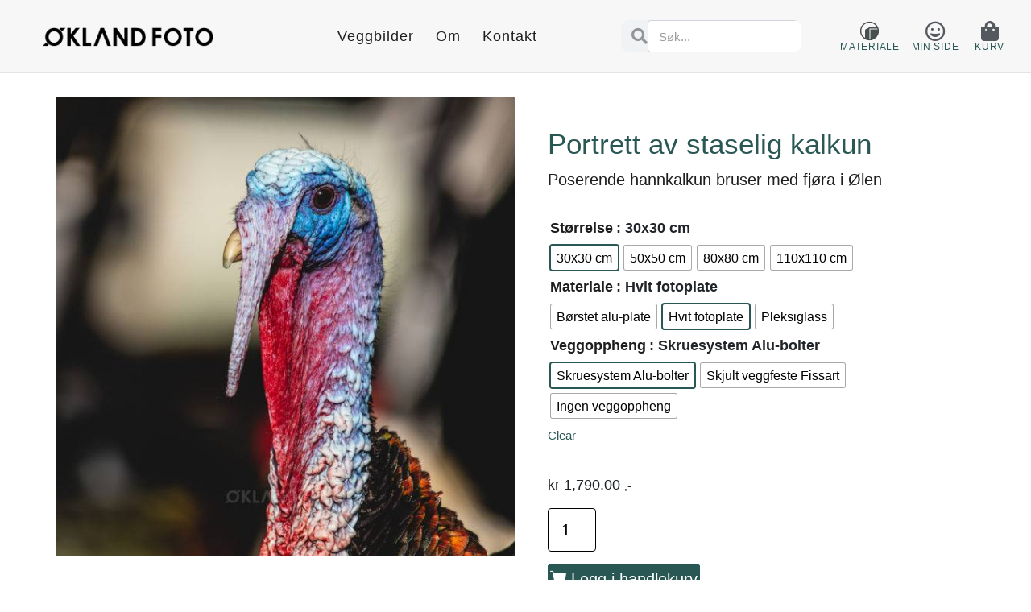

--- FILE ---
content_type: text/html; charset=UTF-8
request_url: https://oklandfoto.no/produkt/portrett-av-staselig-kalkun/
body_size: 23414
content:
<!DOCTYPE html><html lang="nb-NO" prefix="og: https://ogp.me/ns#"><head ><meta charset="UTF-8" /><meta name="viewport" content="width=device-width, initial-scale=1" /> <script>window._wca = window._wca || [];</script> <link media="all" href="https://oklandfoto.no/wp-content/cache/autoptimize/css/autoptimize_2cdb0070e3a7735979eb0d16c8f1d36f.css" rel="stylesheet"><link media="only screen and (max-width: 768px)" href="https://oklandfoto.no/wp-content/cache/autoptimize/css/autoptimize_6fe211f8bb15af76999ce9135805d7af.css" rel="stylesheet"><title>Portrett av staselig kalkun - Økland Foto - Veggbilder på nett</title><meta name="description" content="Poserende hannkalkun bruser med fjøra i Ølen"/><meta name="robots" content="follow, index, max-snippet:-1, max-video-preview:-1, max-image-preview:large"/><link rel="canonical" href="https://oklandfoto.no/produkt/portrett-av-staselig-kalkun/" /><meta property="og:locale" content="nb_NO" /><meta property="og:type" content="product" /><meta property="og:title" content="Portrett av staselig kalkun - Økland Foto - Veggbilder på nett" /><meta property="og:description" content="Poserende hannkalkun bruser med fjøra i Ølen" /><meta property="og:url" content="https://oklandfoto.no/produkt/portrett-av-staselig-kalkun/" /><meta property="og:site_name" content="Økland Foto" /><meta property="og:updated_time" content="2021-02-22T14:13:03+01:00" /><meta property="og:image" content="https://oklandfoto.no/wp-content/uploads/2021/02/K2A1693.jpg" /><meta property="og:image:secure_url" content="https://oklandfoto.no/wp-content/uploads/2021/02/K2A1693.jpg" /><meta property="og:image:width" content="1200" /><meta property="og:image:height" content="1200" /><meta property="og:image:alt" content="Portrett av staselig kalkun" /><meta property="og:image:type" content="image/jpeg" /><meta property="product:availability" content="instock" /><meta property="product:retailer_item_id" content="1240" /><meta name="twitter:card" content="summary_large_image" /><meta name="twitter:title" content="Portrett av staselig kalkun - Økland Foto - Veggbilder på nett" /><meta name="twitter:description" content="Poserende hannkalkun bruser med fjøra i Ølen" /><meta name="twitter:image" content="https://oklandfoto.no/wp-content/uploads/2021/02/K2A1693.jpg" /><meta name="twitter:label1" content="Price" /><meta name="twitter:data1" content="&#107;&#114;&nbsp;1,590.00 - &#107;&#114;&nbsp;12,300.00" /><meta name="twitter:label2" content="Availability" /><meta name="twitter:data2" content="In stock" /> <script type="application/ld+json" class="rank-math-schema-pro">{"@context":"https://schema.org","@graph":[{"@type":["ArtGallery","Organization"],"@id":"https://oklandfoto.no/#organization","name":"\u00d8kland Foto AS","url":"https://oklandfoto.no","sameAs":["https://www.facebook.com/oklandfoto"],"logo":{"@type":"ImageObject","@id":"https://oklandfoto.no/#logo","url":"https://oklandfoto.no/wp-content/uploads/2021/01/OklandFoto.png","contentUrl":"https://oklandfoto.no/wp-content/uploads/2021/01/OklandFoto.png","caption":"\u00d8kland Foto","inLanguage":"nb-NO","width":"1000","height":"112"},"openingHours":["Monday,Tuesday,Wednesday,Thursday,Friday,Saturday,Sunday 09:00-17:00"],"image":{"@id":"https://oklandfoto.no/#logo"}},{"@type":"WebSite","@id":"https://oklandfoto.no/#website","url":"https://oklandfoto.no","name":"\u00d8kland Foto","alternateName":"Veggbilder og kunst til hjemmet, hytta eller kontoret","publisher":{"@id":"https://oklandfoto.no/#organization"},"inLanguage":"nb-NO"},{"@type":"ImageObject","@id":"https://oklandfoto.no/wp-content/uploads/2021/02/K2A1693.jpg","url":"https://oklandfoto.no/wp-content/uploads/2021/02/K2A1693.jpg","width":"1200","height":"1200","inLanguage":"nb-NO"},{"@type":"WebPage","@id":"https://oklandfoto.no/produkt/portrett-av-staselig-kalkun/#webpage","url":"https://oklandfoto.no/produkt/portrett-av-staselig-kalkun/","name":"Portrett av staselig kalkun - \u00d8kland Foto - Veggbilder p\u00e5 nett","datePublished":"2021-02-16T19:07:42+01:00","dateModified":"2021-02-22T14:13:03+01:00","isPartOf":{"@id":"https://oklandfoto.no/#website"},"primaryImageOfPage":{"@id":"https://oklandfoto.no/wp-content/uploads/2021/02/K2A1693.jpg"},"inLanguage":"nb-NO"},{"@type":"ProductGroup","name":"Portrett av staselig kalkun - \u00d8kland Foto - Veggbilder p\u00e5 nett","description":"Poserende hannkalkun bruser med fj\u00f8ra i \u00d8len","sku":"1240","category":"Dyr","mainEntityOfPage":{"@id":"https://oklandfoto.no/produkt/portrett-av-staselig-kalkun/#webpage"},"weight":{"@type":"QuantitativeValue","unitCode":"KGM","value":"1"},"height":{"@type":"QuantitativeValue","unitCode":"CMT","value":"50"},"width":{"@type":"QuantitativeValue","unitCode":"CMT","value":"50"},"depth":{"@type":"QuantitativeValue","unitCode":"CMT","value":"10"},"image":{"@id":"https://oklandfoto.no/wp-content/uploads/2021/02/K2A1693.jpg"},"url":"https://oklandfoto.no/produkt/portrett-av-staselig-kalkun/","productGroupID":"1240","hasVariant":[{"@type":"Product","sku":"1240","name":"Portrett av staselig kalkun","description":"Poserende hannkalkun bruser med fj\u00f8ra i \u00d8len","image":"https://oklandfoto.no/wp-content/uploads/2021/02/K2A1693-200x200.jpg","offers":{"@type":"Offer","description":"Poserende hannkalkun bruser med fj\u00f8ra i \u00d8len","price":"1790","priceCurrency":"NOK","availability":"https://schema.org/InStock","itemCondition":"NewCondition","priceValidUntil":"2027-12-31","url":"https://oklandfoto.no/produkt/portrett-av-staselig-kalkun/?attribute_pa_storrelse=30x30&amp;attribute_pa_materialvalg=borstet-alu-plate&amp;attribute_pa_veggoppheng=skruesystem-alu-bolter"}},{"@type":"Product","sku":"1240","name":"Portrett av staselig kalkun","description":"Poserende hannkalkun bruser med fj\u00f8ra i \u00d8len","image":"https://oklandfoto.no/wp-content/uploads/2021/02/K2A1693-200x200.jpg","offers":{"@type":"Offer","description":"Poserende hannkalkun bruser med fj\u00f8ra i \u00d8len","price":"1690","priceCurrency":"NOK","availability":"https://schema.org/InStock","itemCondition":"NewCondition","priceValidUntil":"2027-12-31","url":"https://oklandfoto.no/produkt/portrett-av-staselig-kalkun/?attribute_pa_storrelse=30x30&amp;attribute_pa_materialvalg=borstet-alu-plate&amp;attribute_pa_veggoppheng=skjult-veggfeste-fissart"}},{"@type":"Product","sku":"1240","name":"Portrett av staselig kalkun","description":"Poserende hannkalkun bruser med fj\u00f8ra i \u00d8len","image":"https://oklandfoto.no/wp-content/uploads/2021/02/K2A1693-200x200.jpg","offers":{"@type":"Offer","description":"Poserende hannkalkun bruser med fj\u00f8ra i \u00d8len","price":"1590","priceCurrency":"NOK","availability":"https://schema.org/InStock","itemCondition":"NewCondition","priceValidUntil":"2027-12-31","url":"https://oklandfoto.no/produkt/portrett-av-staselig-kalkun/?attribute_pa_storrelse=30x30&amp;attribute_pa_materialvalg=borstet-alu-plate&amp;attribute_pa_veggoppheng=ingen-veggoppheng"}},{"@type":"Product","sku":"1240","name":"Portrett av staselig kalkun","description":"Poserende hannkalkun bruser med fj\u00f8ra i \u00d8len","image":"https://oklandfoto.no/wp-content/uploads/2021/02/K2A1693-200x200.jpg","offers":{"@type":"Offer","description":"Poserende hannkalkun bruser med fj\u00f8ra i \u00d8len","price":"1790","priceCurrency":"NOK","availability":"https://schema.org/InStock","itemCondition":"NewCondition","priceValidUntil":"2027-12-31","url":"https://oklandfoto.no/produkt/portrett-av-staselig-kalkun/?attribute_pa_storrelse=30x30&amp;attribute_pa_materialvalg=hvit-fotoplate&amp;attribute_pa_veggoppheng=skruesystem-alu-bolter"}},{"@type":"Product","sku":"1240","name":"Portrett av staselig kalkun","description":"Poserende hannkalkun bruser med fj\u00f8ra i \u00d8len","image":"https://oklandfoto.no/wp-content/uploads/2021/02/K2A1693-200x200.jpg","offers":{"@type":"Offer","description":"Poserende hannkalkun bruser med fj\u00f8ra i \u00d8len","price":"1690","priceCurrency":"NOK","availability":"https://schema.org/InStock","itemCondition":"NewCondition","priceValidUntil":"2027-12-31","url":"https://oklandfoto.no/produkt/portrett-av-staselig-kalkun/?attribute_pa_storrelse=30x30&amp;attribute_pa_materialvalg=hvit-fotoplate&amp;attribute_pa_veggoppheng=skjult-veggfeste-fissart"}},{"@type":"Product","sku":"1240","name":"Portrett av staselig kalkun","description":"Poserende hannkalkun bruser med fj\u00f8ra i \u00d8len","image":"https://oklandfoto.no/wp-content/uploads/2021/02/K2A1693-200x200.jpg","offers":{"@type":"Offer","description":"Poserende hannkalkun bruser med fj\u00f8ra i \u00d8len","price":"1590","priceCurrency":"NOK","availability":"https://schema.org/InStock","itemCondition":"NewCondition","priceValidUntil":"2027-12-31","url":"https://oklandfoto.no/produkt/portrett-av-staselig-kalkun/?attribute_pa_storrelse=30x30&amp;attribute_pa_materialvalg=hvit-fotoplate&amp;attribute_pa_veggoppheng=ingen-veggoppheng"}},{"@type":"Product","sku":"1240","name":"Portrett av staselig kalkun","description":"Poserende hannkalkun bruser med fj\u00f8ra i \u00d8len","image":"https://oklandfoto.no/wp-content/uploads/2021/02/K2A1693-200x200.jpg","offers":{"@type":"Offer","description":"Poserende hannkalkun bruser med fj\u00f8ra i \u00d8len","price":"2690","priceCurrency":"NOK","availability":"https://schema.org/InStock","itemCondition":"NewCondition","priceValidUntil":"2027-12-31","url":"https://oklandfoto.no/produkt/portrett-av-staselig-kalkun/?attribute_pa_storrelse=30x30&amp;attribute_pa_materialvalg=pleksiglass&amp;attribute_pa_veggoppheng=skruesystem-alu-bolter"}},{"@type":"Product","sku":"1240","name":"Portrett av staselig kalkun","description":"Poserende hannkalkun bruser med fj\u00f8ra i \u00d8len","image":"https://oklandfoto.no/wp-content/uploads/2021/02/K2A1693-200x200.jpg","offers":{"@type":"Offer","description":"Poserende hannkalkun bruser med fj\u00f8ra i \u00d8len","price":"2590","priceCurrency":"NOK","availability":"https://schema.org/InStock","itemCondition":"NewCondition","priceValidUntil":"2027-12-31","url":"https://oklandfoto.no/produkt/portrett-av-staselig-kalkun/?attribute_pa_storrelse=50x50&amp;attribute_pa_materialvalg=borstet-alu-plate&amp;attribute_pa_veggoppheng=skruesystem-alu-bolter"}},{"@type":"Product","sku":"1240","name":"Portrett av staselig kalkun","description":"Poserende hannkalkun bruser med fj\u00f8ra i \u00d8len","image":"https://oklandfoto.no/wp-content/uploads/2021/02/K2A1693-200x200.jpg","offers":{"@type":"Offer","description":"Poserende hannkalkun bruser med fj\u00f8ra i \u00d8len","price":"2490","priceCurrency":"NOK","availability":"https://schema.org/InStock","itemCondition":"NewCondition","priceValidUntil":"2027-12-31","url":"https://oklandfoto.no/produkt/portrett-av-staselig-kalkun/?attribute_pa_storrelse=50x50&amp;attribute_pa_materialvalg=borstet-alu-plate&amp;attribute_pa_veggoppheng=skjult-veggfeste-fissart"}},{"@type":"Product","sku":"1240","name":"Portrett av staselig kalkun","description":"Poserende hannkalkun bruser med fj\u00f8ra i \u00d8len","image":"https://oklandfoto.no/wp-content/uploads/2021/02/K2A1693-200x200.jpg","offers":{"@type":"Offer","description":"Poserende hannkalkun bruser med fj\u00f8ra i \u00d8len","price":"2390","priceCurrency":"NOK","availability":"https://schema.org/InStock","itemCondition":"NewCondition","priceValidUntil":"2027-12-31","url":"https://oklandfoto.no/produkt/portrett-av-staselig-kalkun/?attribute_pa_storrelse=50x50&amp;attribute_pa_materialvalg=borstet-alu-plate&amp;attribute_pa_veggoppheng=ingen-veggoppheng"}},{"@type":"Product","sku":"1240","name":"Portrett av staselig kalkun","description":"Poserende hannkalkun bruser med fj\u00f8ra i \u00d8len","image":"https://oklandfoto.no/wp-content/uploads/2021/02/K2A1693-200x200.jpg","offers":{"@type":"Offer","description":"Poserende hannkalkun bruser med fj\u00f8ra i \u00d8len","price":"2590","priceCurrency":"NOK","availability":"https://schema.org/InStock","itemCondition":"NewCondition","priceValidUntil":"2027-12-31","url":"https://oklandfoto.no/produkt/portrett-av-staselig-kalkun/?attribute_pa_storrelse=50x50&amp;attribute_pa_materialvalg=hvit-fotoplate&amp;attribute_pa_veggoppheng=skruesystem-alu-bolter"}},{"@type":"Product","sku":"1240","name":"Portrett av staselig kalkun","description":"Poserende hannkalkun bruser med fj\u00f8ra i \u00d8len","image":"https://oklandfoto.no/wp-content/uploads/2021/02/K2A1693-200x200.jpg","offers":{"@type":"Offer","description":"Poserende hannkalkun bruser med fj\u00f8ra i \u00d8len","price":"2490","priceCurrency":"NOK","availability":"https://schema.org/InStock","itemCondition":"NewCondition","priceValidUntil":"2027-12-31","url":"https://oklandfoto.no/produkt/portrett-av-staselig-kalkun/?attribute_pa_storrelse=50x50&amp;attribute_pa_materialvalg=hvit-fotoplate&amp;attribute_pa_veggoppheng=skjult-veggfeste-fissart"}},{"@type":"Product","sku":"1240","name":"Portrett av staselig kalkun","description":"Poserende hannkalkun bruser med fj\u00f8ra i \u00d8len","image":"https://oklandfoto.no/wp-content/uploads/2021/02/K2A1693-200x200.jpg","offers":{"@type":"Offer","description":"Poserende hannkalkun bruser med fj\u00f8ra i \u00d8len","price":"2390","priceCurrency":"NOK","availability":"https://schema.org/InStock","itemCondition":"NewCondition","priceValidUntil":"2027-12-31","url":"https://oklandfoto.no/produkt/portrett-av-staselig-kalkun/?attribute_pa_storrelse=50x50&amp;attribute_pa_materialvalg=hvit-fotoplate&amp;attribute_pa_veggoppheng=ingen-veggoppheng"}},{"@type":"Product","sku":"1240","name":"Portrett av staselig kalkun","description":"Poserende hannkalkun bruser med fj\u00f8ra i \u00d8len","image":"https://oklandfoto.no/wp-content/uploads/2021/02/K2A1693-200x200.jpg","offers":{"@type":"Offer","description":"Poserende hannkalkun bruser med fj\u00f8ra i \u00d8len","price":"3400","priceCurrency":"NOK","availability":"https://schema.org/InStock","itemCondition":"NewCondition","priceValidUntil":"2027-12-31","url":"https://oklandfoto.no/produkt/portrett-av-staselig-kalkun/?attribute_pa_storrelse=50x50&amp;attribute_pa_materialvalg=pleksiglass&amp;attribute_pa_veggoppheng=skruesystem-alu-bolter"}},{"@type":"Product","sku":"1240","name":"Portrett av staselig kalkun","description":"Poserende hannkalkun bruser med fj\u00f8ra i \u00d8len","image":"https://oklandfoto.no/wp-content/uploads/2021/02/K2A1693-200x200.jpg","offers":{"@type":"Offer","description":"Poserende hannkalkun bruser med fj\u00f8ra i \u00d8len","price":"4390","priceCurrency":"NOK","availability":"https://schema.org/InStock","itemCondition":"NewCondition","priceValidUntil":"2027-12-31","url":"https://oklandfoto.no/produkt/portrett-av-staselig-kalkun/?attribute_pa_storrelse=80x80&amp;attribute_pa_materialvalg=borstet-alu-plate&amp;attribute_pa_veggoppheng=skruesystem-alu-bolter"}},{"@type":"Product","sku":"1240","name":"Portrett av staselig kalkun","description":"Poserende hannkalkun bruser med fj\u00f8ra i \u00d8len","image":"https://oklandfoto.no/wp-content/uploads/2021/02/K2A1693-200x200.jpg","offers":{"@type":"Offer","description":"Poserende hannkalkun bruser med fj\u00f8ra i \u00d8len","price":"4290","priceCurrency":"NOK","availability":"https://schema.org/InStock","itemCondition":"NewCondition","priceValidUntil":"2027-12-31","url":"https://oklandfoto.no/produkt/portrett-av-staselig-kalkun/?attribute_pa_storrelse=80x80&amp;attribute_pa_materialvalg=borstet-alu-plate&amp;attribute_pa_veggoppheng=skjult-veggfeste-fissart"}},{"@type":"Product","sku":"1240","name":"Portrett av staselig kalkun","description":"Poserende hannkalkun bruser med fj\u00f8ra i \u00d8len","image":"https://oklandfoto.no/wp-content/uploads/2021/02/K2A1693-200x200.jpg","offers":{"@type":"Offer","description":"Poserende hannkalkun bruser med fj\u00f8ra i \u00d8len","price":"4190","priceCurrency":"NOK","availability":"https://schema.org/InStock","itemCondition":"NewCondition","priceValidUntil":"2027-12-31","url":"https://oklandfoto.no/produkt/portrett-av-staselig-kalkun/?attribute_pa_storrelse=80x80&amp;attribute_pa_materialvalg=borstet-alu-plate&amp;attribute_pa_veggoppheng=ingen-veggoppheng"}},{"@type":"Product","sku":"1240","name":"Portrett av staselig kalkun","description":"Poserende hannkalkun bruser med fj\u00f8ra i \u00d8len","image":"https://oklandfoto.no/wp-content/uploads/2021/02/K2A1693-200x200.jpg","offers":{"@type":"Offer","description":"Poserende hannkalkun bruser med fj\u00f8ra i \u00d8len","price":"4390","priceCurrency":"NOK","availability":"https://schema.org/InStock","itemCondition":"NewCondition","priceValidUntil":"2027-12-31","url":"https://oklandfoto.no/produkt/portrett-av-staselig-kalkun/?attribute_pa_storrelse=80x80&amp;attribute_pa_materialvalg=hvit-fotoplate&amp;attribute_pa_veggoppheng=skruesystem-alu-bolter"}},{"@type":"Product","sku":"1240","name":"Portrett av staselig kalkun","description":"Poserende hannkalkun bruser med fj\u00f8ra i \u00d8len","image":"https://oklandfoto.no/wp-content/uploads/2021/02/K2A1693-200x200.jpg","offers":{"@type":"Offer","description":"Poserende hannkalkun bruser med fj\u00f8ra i \u00d8len","price":"4290","priceCurrency":"NOK","availability":"https://schema.org/InStock","itemCondition":"NewCondition","priceValidUntil":"2027-12-31","url":"https://oklandfoto.no/produkt/portrett-av-staselig-kalkun/?attribute_pa_storrelse=80x80&amp;attribute_pa_materialvalg=hvit-fotoplate&amp;attribute_pa_veggoppheng=skjult-veggfeste-fissart"}},{"@type":"Product","sku":"1240","name":"Portrett av staselig kalkun","description":"Poserende hannkalkun bruser med fj\u00f8ra i \u00d8len","image":"https://oklandfoto.no/wp-content/uploads/2021/02/K2A1693-200x200.jpg","offers":{"@type":"Offer","description":"Poserende hannkalkun bruser med fj\u00f8ra i \u00d8len","price":"4190","priceCurrency":"NOK","availability":"https://schema.org/InStock","itemCondition":"NewCondition","priceValidUntil":"2027-12-31","url":"https://oklandfoto.no/produkt/portrett-av-staselig-kalkun/?attribute_pa_storrelse=80x80&amp;attribute_pa_materialvalg=hvit-fotoplate&amp;attribute_pa_veggoppheng=ingen-veggoppheng"}},{"@type":"Product","sku":"1240","name":"Portrett av staselig kalkun","description":"Poserende hannkalkun bruser med fj\u00f8ra i \u00d8len","image":"https://oklandfoto.no/wp-content/uploads/2021/02/K2A1693-200x200.jpg","offers":{"@type":"Offer","description":"Poserende hannkalkun bruser med fj\u00f8ra i \u00d8len","price":"7550","priceCurrency":"NOK","availability":"https://schema.org/InStock","itemCondition":"NewCondition","priceValidUntil":"2027-12-31","url":"https://oklandfoto.no/produkt/portrett-av-staselig-kalkun/?attribute_pa_storrelse=80x80&amp;attribute_pa_materialvalg=pleksiglass&amp;attribute_pa_veggoppheng=skruesystem-alu-bolter"}},{"@type":"Product","sku":"1240","name":"Portrett av staselig kalkun","description":"Poserende hannkalkun bruser med fj\u00f8ra i \u00d8len","image":"https://oklandfoto.no/wp-content/uploads/2021/02/K2A1693-200x200.jpg","offers":{"@type":"Offer","description":"Poserende hannkalkun bruser med fj\u00f8ra i \u00d8len","price":"7850","priceCurrency":"NOK","availability":"https://schema.org/InStock","itemCondition":"NewCondition","priceValidUntil":"2027-12-31","url":"https://oklandfoto.no/produkt/portrett-av-staselig-kalkun/?attribute_pa_storrelse=110x110&amp;attribute_pa_materialvalg=borstet-alu-plate&amp;attribute_pa_veggoppheng=skruesystem-alu-bolter"}},{"@type":"Product","sku":"1240","name":"Portrett av staselig kalkun","description":"Poserende hannkalkun bruser med fj\u00f8ra i \u00d8len","image":"https://oklandfoto.no/wp-content/uploads/2021/02/K2A1693-200x200.jpg","offers":{"@type":"Offer","description":"Poserende hannkalkun bruser med fj\u00f8ra i \u00d8len","price":"7750","priceCurrency":"NOK","availability":"https://schema.org/InStock","itemCondition":"NewCondition","priceValidUntil":"2027-12-31","url":"https://oklandfoto.no/produkt/portrett-av-staselig-kalkun/?attribute_pa_storrelse=110x110&amp;attribute_pa_materialvalg=borstet-alu-plate&amp;attribute_pa_veggoppheng=skjult-veggfeste-fissart"}},{"@type":"Product","sku":"1240","name":"Portrett av staselig kalkun","description":"Poserende hannkalkun bruser med fj\u00f8ra i \u00d8len","image":"https://oklandfoto.no/wp-content/uploads/2021/02/K2A1693-200x200.jpg","offers":{"@type":"Offer","description":"Poserende hannkalkun bruser med fj\u00f8ra i \u00d8len","price":"7650","priceCurrency":"NOK","availability":"https://schema.org/InStock","itemCondition":"NewCondition","priceValidUntil":"2027-12-31","url":"https://oklandfoto.no/produkt/portrett-av-staselig-kalkun/?attribute_pa_storrelse=110x110&amp;attribute_pa_materialvalg=borstet-alu-plate&amp;attribute_pa_veggoppheng=ingen-veggoppheng"}},{"@type":"Product","sku":"1240","name":"Portrett av staselig kalkun","description":"Poserende hannkalkun bruser med fj\u00f8ra i \u00d8len","image":"https://oklandfoto.no/wp-content/uploads/2021/02/K2A1693-200x200.jpg","offers":{"@type":"Offer","description":"Poserende hannkalkun bruser med fj\u00f8ra i \u00d8len","price":"7850","priceCurrency":"NOK","availability":"https://schema.org/InStock","itemCondition":"NewCondition","priceValidUntil":"2027-12-31","url":"https://oklandfoto.no/produkt/portrett-av-staselig-kalkun/?attribute_pa_storrelse=110x110&amp;attribute_pa_materialvalg=hvit-fotoplate&amp;attribute_pa_veggoppheng=skruesystem-alu-bolter"}},{"@type":"Product","sku":"1240","name":"Portrett av staselig kalkun","description":"Poserende hannkalkun bruser med fj\u00f8ra i \u00d8len","image":"https://oklandfoto.no/wp-content/uploads/2021/02/K2A1693-200x200.jpg","offers":{"@type":"Offer","description":"Poserende hannkalkun bruser med fj\u00f8ra i \u00d8len","price":"7750","priceCurrency":"NOK","availability":"https://schema.org/InStock","itemCondition":"NewCondition","priceValidUntil":"2027-12-31","url":"https://oklandfoto.no/produkt/portrett-av-staselig-kalkun/?attribute_pa_storrelse=110x110&amp;attribute_pa_materialvalg=hvit-fotoplate&amp;attribute_pa_veggoppheng=skjult-veggfeste-fissart"}},{"@type":"Product","sku":"1240","name":"Portrett av staselig kalkun","description":"Poserende hannkalkun bruser med fj\u00f8ra i \u00d8len","image":"https://oklandfoto.no/wp-content/uploads/2021/02/K2A1693-200x200.jpg","offers":{"@type":"Offer","description":"Poserende hannkalkun bruser med fj\u00f8ra i \u00d8len","price":"7650","priceCurrency":"NOK","availability":"https://schema.org/InStock","itemCondition":"NewCondition","priceValidUntil":"2027-12-31","url":"https://oklandfoto.no/produkt/portrett-av-staselig-kalkun/?attribute_pa_storrelse=110x110&amp;attribute_pa_materialvalg=hvit-fotoplate&amp;attribute_pa_veggoppheng=ingen-veggoppheng"}},{"@type":"Product","sku":"1240","name":"Portrett av staselig kalkun","description":"Poserende hannkalkun bruser med fj\u00f8ra i \u00d8len","image":"https://oklandfoto.no/wp-content/uploads/2021/02/K2A1693-200x200.jpg","offers":{"@type":"Offer","description":"Poserende hannkalkun bruser med fj\u00f8ra i \u00d8len","price":"12300","priceCurrency":"NOK","availability":"https://schema.org/InStock","itemCondition":"NewCondition","priceValidUntil":"2027-12-31","url":"https://oklandfoto.no/produkt/portrett-av-staselig-kalkun/?attribute_pa_storrelse=110x110&amp;attribute_pa_materialvalg=pleksiglass&amp;attribute_pa_veggoppheng=skruesystem-alu-bolter"}}],"@id":"https://oklandfoto.no/produkt/portrett-av-staselig-kalkun/#richSnippet"}]}</script> <link rel='dns-prefetch' href='//stats.wp.com' /><link rel="alternate" type="application/rss+xml" title="Økland Foto - Veggbilder på nett &raquo; strøm" href="https://oklandfoto.no/feed/" /><link rel="alternate" type="application/rss+xml" title="Økland Foto - Veggbilder på nett &raquo; kommentarstrøm" href="https://oklandfoto.no/comments/feed/" /><link rel="alternate" title="oEmbed (JSON)" type="application/json+oembed" href="https://oklandfoto.no/wp-json/oembed/1.0/embed?url=https%3A%2F%2Foklandfoto.no%2Fprodukt%2Fportrett-av-staselig-kalkun%2F" /><link rel="alternate" title="oEmbed (XML)" type="text/xml+oembed" href="https://oklandfoto.no/wp-json/oembed/1.0/embed?url=https%3A%2F%2Foklandfoto.no%2Fprodukt%2Fportrett-av-staselig-kalkun%2F&#038;format=xml" /><style id='wp-img-auto-sizes-contain-inline-css' type='text/css'>img:is([sizes=auto i],[sizes^="auto," i]){contain-intrinsic-size:3000px 1500px}
/*# sourceURL=wp-img-auto-sizes-contain-inline-css */</style><style id='wp-block-library-theme-inline-css' type='text/css'>.wp-block-audio :where(figcaption){color:#555;font-size:13px;text-align:center}.is-dark-theme .wp-block-audio :where(figcaption){color:#ffffffa6}.wp-block-audio{margin:0 0 1em}.wp-block-code{border:1px solid #ccc;border-radius:4px;font-family:Menlo,Consolas,monaco,monospace;padding:.8em 1em}.wp-block-embed :where(figcaption){color:#555;font-size:13px;text-align:center}.is-dark-theme .wp-block-embed :where(figcaption){color:#ffffffa6}.wp-block-embed{margin:0 0 1em}.blocks-gallery-caption{color:#555;font-size:13px;text-align:center}.is-dark-theme .blocks-gallery-caption{color:#ffffffa6}:root :where(.wp-block-image figcaption){color:#555;font-size:13px;text-align:center}.is-dark-theme :root :where(.wp-block-image figcaption){color:#ffffffa6}.wp-block-image{margin:0 0 1em}.wp-block-pullquote{border-bottom:4px solid;border-top:4px solid;color:currentColor;margin-bottom:1.75em}.wp-block-pullquote :where(cite),.wp-block-pullquote :where(footer),.wp-block-pullquote__citation{color:currentColor;font-size:.8125em;font-style:normal;text-transform:uppercase}.wp-block-quote{border-left:.25em solid;margin:0 0 1.75em;padding-left:1em}.wp-block-quote cite,.wp-block-quote footer{color:currentColor;font-size:.8125em;font-style:normal;position:relative}.wp-block-quote:where(.has-text-align-right){border-left:none;border-right:.25em solid;padding-left:0;padding-right:1em}.wp-block-quote:where(.has-text-align-center){border:none;padding-left:0}.wp-block-quote.is-large,.wp-block-quote.is-style-large,.wp-block-quote:where(.is-style-plain){border:none}.wp-block-search .wp-block-search__label{font-weight:700}.wp-block-search__button{border:1px solid #ccc;padding:.375em .625em}:where(.wp-block-group.has-background){padding:1.25em 2.375em}.wp-block-separator.has-css-opacity{opacity:.4}.wp-block-separator{border:none;border-bottom:2px solid;margin-left:auto;margin-right:auto}.wp-block-separator.has-alpha-channel-opacity{opacity:1}.wp-block-separator:not(.is-style-wide):not(.is-style-dots){width:100px}.wp-block-separator.has-background:not(.is-style-dots){border-bottom:none;height:1px}.wp-block-separator.has-background:not(.is-style-wide):not(.is-style-dots){height:2px}.wp-block-table{margin:0 0 1em}.wp-block-table td,.wp-block-table th{word-break:normal}.wp-block-table :where(figcaption){color:#555;font-size:13px;text-align:center}.is-dark-theme .wp-block-table :where(figcaption){color:#ffffffa6}.wp-block-video :where(figcaption){color:#555;font-size:13px;text-align:center}.is-dark-theme .wp-block-video :where(figcaption){color:#ffffffa6}.wp-block-video{margin:0 0 1em}:root :where(.wp-block-template-part.has-background){margin-bottom:0;margin-top:0;padding:1.25em 2.375em}
/*# sourceURL=/wp-includes/css/dist/block-library/theme.min.css */</style><style id='classic-theme-styles-inline-css' type='text/css'>/*! This file is auto-generated */
.wp-block-button__link{color:#fff;background-color:#32373c;border-radius:9999px;box-shadow:none;text-decoration:none;padding:calc(.667em + 2px) calc(1.333em + 2px);font-size:1.125em}.wp-block-file__button{background:#32373c;color:#fff;text-decoration:none}
/*# sourceURL=/wp-includes/css/classic-themes.min.css */</style><style id='jetpack-sharing-buttons-style-inline-css' type='text/css'>.jetpack-sharing-buttons__services-list{display:flex;flex-direction:row;flex-wrap:wrap;gap:0;list-style-type:none;margin:5px;padding:0}.jetpack-sharing-buttons__services-list.has-small-icon-size{font-size:12px}.jetpack-sharing-buttons__services-list.has-normal-icon-size{font-size:16px}.jetpack-sharing-buttons__services-list.has-large-icon-size{font-size:24px}.jetpack-sharing-buttons__services-list.has-huge-icon-size{font-size:36px}@media print{.jetpack-sharing-buttons__services-list{display:none!important}}.editor-styles-wrapper .wp-block-jetpack-sharing-buttons{gap:0;padding-inline-start:0}ul.jetpack-sharing-buttons__services-list.has-background{padding:1.25em 2.375em}
/*# sourceURL=https://oklandfoto.no/wp-content/plugins/jetpack/_inc/blocks/sharing-buttons/view.css */</style><style id='global-styles-inline-css' type='text/css'>:root{--wp--preset--aspect-ratio--square: 1;--wp--preset--aspect-ratio--4-3: 4/3;--wp--preset--aspect-ratio--3-4: 3/4;--wp--preset--aspect-ratio--3-2: 3/2;--wp--preset--aspect-ratio--2-3: 2/3;--wp--preset--aspect-ratio--16-9: 16/9;--wp--preset--aspect-ratio--9-16: 9/16;--wp--preset--color--black: #000000;--wp--preset--color--cyan-bluish-gray: #abb8c3;--wp--preset--color--white: #ffffff;--wp--preset--color--pale-pink: #f78da7;--wp--preset--color--vivid-red: #cf2e2e;--wp--preset--color--luminous-vivid-orange: #ff6900;--wp--preset--color--luminous-vivid-amber: #fcb900;--wp--preset--color--light-green-cyan: #7bdcb5;--wp--preset--color--vivid-green-cyan: #00d084;--wp--preset--color--pale-cyan-blue: #8ed1fc;--wp--preset--color--vivid-cyan-blue: #0693e3;--wp--preset--color--vivid-purple: #9b51e0;--wp--preset--gradient--vivid-cyan-blue-to-vivid-purple: linear-gradient(135deg,rgb(6,147,227) 0%,rgb(155,81,224) 100%);--wp--preset--gradient--light-green-cyan-to-vivid-green-cyan: linear-gradient(135deg,rgb(122,220,180) 0%,rgb(0,208,130) 100%);--wp--preset--gradient--luminous-vivid-amber-to-luminous-vivid-orange: linear-gradient(135deg,rgb(252,185,0) 0%,rgb(255,105,0) 100%);--wp--preset--gradient--luminous-vivid-orange-to-vivid-red: linear-gradient(135deg,rgb(255,105,0) 0%,rgb(207,46,46) 100%);--wp--preset--gradient--very-light-gray-to-cyan-bluish-gray: linear-gradient(135deg,rgb(238,238,238) 0%,rgb(169,184,195) 100%);--wp--preset--gradient--cool-to-warm-spectrum: linear-gradient(135deg,rgb(74,234,220) 0%,rgb(151,120,209) 20%,rgb(207,42,186) 40%,rgb(238,44,130) 60%,rgb(251,105,98) 80%,rgb(254,248,76) 100%);--wp--preset--gradient--blush-light-purple: linear-gradient(135deg,rgb(255,206,236) 0%,rgb(152,150,240) 100%);--wp--preset--gradient--blush-bordeaux: linear-gradient(135deg,rgb(254,205,165) 0%,rgb(254,45,45) 50%,rgb(107,0,62) 100%);--wp--preset--gradient--luminous-dusk: linear-gradient(135deg,rgb(255,203,112) 0%,rgb(199,81,192) 50%,rgb(65,88,208) 100%);--wp--preset--gradient--pale-ocean: linear-gradient(135deg,rgb(255,245,203) 0%,rgb(182,227,212) 50%,rgb(51,167,181) 100%);--wp--preset--gradient--electric-grass: linear-gradient(135deg,rgb(202,248,128) 0%,rgb(113,206,126) 100%);--wp--preset--gradient--midnight: linear-gradient(135deg,rgb(2,3,129) 0%,rgb(40,116,252) 100%);--wp--preset--font-size--small: 13px;--wp--preset--font-size--medium: 20px;--wp--preset--font-size--large: 36px;--wp--preset--font-size--x-large: 42px;--wp--preset--spacing--20: 0.44rem;--wp--preset--spacing--30: 0.67rem;--wp--preset--spacing--40: 1rem;--wp--preset--spacing--50: 1.5rem;--wp--preset--spacing--60: 2.25rem;--wp--preset--spacing--70: 3.38rem;--wp--preset--spacing--80: 5.06rem;--wp--preset--shadow--natural: 6px 6px 9px rgba(0, 0, 0, 0.2);--wp--preset--shadow--deep: 12px 12px 50px rgba(0, 0, 0, 0.4);--wp--preset--shadow--sharp: 6px 6px 0px rgba(0, 0, 0, 0.2);--wp--preset--shadow--outlined: 6px 6px 0px -3px rgb(255, 255, 255), 6px 6px rgb(0, 0, 0);--wp--preset--shadow--crisp: 6px 6px 0px rgb(0, 0, 0);}:where(.is-layout-flex){gap: 0.5em;}:where(.is-layout-grid){gap: 0.5em;}body .is-layout-flex{display: flex;}.is-layout-flex{flex-wrap: wrap;align-items: center;}.is-layout-flex > :is(*, div){margin: 0;}body .is-layout-grid{display: grid;}.is-layout-grid > :is(*, div){margin: 0;}:where(.wp-block-columns.is-layout-flex){gap: 2em;}:where(.wp-block-columns.is-layout-grid){gap: 2em;}:where(.wp-block-post-template.is-layout-flex){gap: 1.25em;}:where(.wp-block-post-template.is-layout-grid){gap: 1.25em;}.has-black-color{color: var(--wp--preset--color--black) !important;}.has-cyan-bluish-gray-color{color: var(--wp--preset--color--cyan-bluish-gray) !important;}.has-white-color{color: var(--wp--preset--color--white) !important;}.has-pale-pink-color{color: var(--wp--preset--color--pale-pink) !important;}.has-vivid-red-color{color: var(--wp--preset--color--vivid-red) !important;}.has-luminous-vivid-orange-color{color: var(--wp--preset--color--luminous-vivid-orange) !important;}.has-luminous-vivid-amber-color{color: var(--wp--preset--color--luminous-vivid-amber) !important;}.has-light-green-cyan-color{color: var(--wp--preset--color--light-green-cyan) !important;}.has-vivid-green-cyan-color{color: var(--wp--preset--color--vivid-green-cyan) !important;}.has-pale-cyan-blue-color{color: var(--wp--preset--color--pale-cyan-blue) !important;}.has-vivid-cyan-blue-color{color: var(--wp--preset--color--vivid-cyan-blue) !important;}.has-vivid-purple-color{color: var(--wp--preset--color--vivid-purple) !important;}.has-black-background-color{background-color: var(--wp--preset--color--black) !important;}.has-cyan-bluish-gray-background-color{background-color: var(--wp--preset--color--cyan-bluish-gray) !important;}.has-white-background-color{background-color: var(--wp--preset--color--white) !important;}.has-pale-pink-background-color{background-color: var(--wp--preset--color--pale-pink) !important;}.has-vivid-red-background-color{background-color: var(--wp--preset--color--vivid-red) !important;}.has-luminous-vivid-orange-background-color{background-color: var(--wp--preset--color--luminous-vivid-orange) !important;}.has-luminous-vivid-amber-background-color{background-color: var(--wp--preset--color--luminous-vivid-amber) !important;}.has-light-green-cyan-background-color{background-color: var(--wp--preset--color--light-green-cyan) !important;}.has-vivid-green-cyan-background-color{background-color: var(--wp--preset--color--vivid-green-cyan) !important;}.has-pale-cyan-blue-background-color{background-color: var(--wp--preset--color--pale-cyan-blue) !important;}.has-vivid-cyan-blue-background-color{background-color: var(--wp--preset--color--vivid-cyan-blue) !important;}.has-vivid-purple-background-color{background-color: var(--wp--preset--color--vivid-purple) !important;}.has-black-border-color{border-color: var(--wp--preset--color--black) !important;}.has-cyan-bluish-gray-border-color{border-color: var(--wp--preset--color--cyan-bluish-gray) !important;}.has-white-border-color{border-color: var(--wp--preset--color--white) !important;}.has-pale-pink-border-color{border-color: var(--wp--preset--color--pale-pink) !important;}.has-vivid-red-border-color{border-color: var(--wp--preset--color--vivid-red) !important;}.has-luminous-vivid-orange-border-color{border-color: var(--wp--preset--color--luminous-vivid-orange) !important;}.has-luminous-vivid-amber-border-color{border-color: var(--wp--preset--color--luminous-vivid-amber) !important;}.has-light-green-cyan-border-color{border-color: var(--wp--preset--color--light-green-cyan) !important;}.has-vivid-green-cyan-border-color{border-color: var(--wp--preset--color--vivid-green-cyan) !important;}.has-pale-cyan-blue-border-color{border-color: var(--wp--preset--color--pale-cyan-blue) !important;}.has-vivid-cyan-blue-border-color{border-color: var(--wp--preset--color--vivid-cyan-blue) !important;}.has-vivid-purple-border-color{border-color: var(--wp--preset--color--vivid-purple) !important;}.has-vivid-cyan-blue-to-vivid-purple-gradient-background{background: var(--wp--preset--gradient--vivid-cyan-blue-to-vivid-purple) !important;}.has-light-green-cyan-to-vivid-green-cyan-gradient-background{background: var(--wp--preset--gradient--light-green-cyan-to-vivid-green-cyan) !important;}.has-luminous-vivid-amber-to-luminous-vivid-orange-gradient-background{background: var(--wp--preset--gradient--luminous-vivid-amber-to-luminous-vivid-orange) !important;}.has-luminous-vivid-orange-to-vivid-red-gradient-background{background: var(--wp--preset--gradient--luminous-vivid-orange-to-vivid-red) !important;}.has-very-light-gray-to-cyan-bluish-gray-gradient-background{background: var(--wp--preset--gradient--very-light-gray-to-cyan-bluish-gray) !important;}.has-cool-to-warm-spectrum-gradient-background{background: var(--wp--preset--gradient--cool-to-warm-spectrum) !important;}.has-blush-light-purple-gradient-background{background: var(--wp--preset--gradient--blush-light-purple) !important;}.has-blush-bordeaux-gradient-background{background: var(--wp--preset--gradient--blush-bordeaux) !important;}.has-luminous-dusk-gradient-background{background: var(--wp--preset--gradient--luminous-dusk) !important;}.has-pale-ocean-gradient-background{background: var(--wp--preset--gradient--pale-ocean) !important;}.has-electric-grass-gradient-background{background: var(--wp--preset--gradient--electric-grass) !important;}.has-midnight-gradient-background{background: var(--wp--preset--gradient--midnight) !important;}.has-small-font-size{font-size: var(--wp--preset--font-size--small) !important;}.has-medium-font-size{font-size: var(--wp--preset--font-size--medium) !important;}.has-large-font-size{font-size: var(--wp--preset--font-size--large) !important;}.has-x-large-font-size{font-size: var(--wp--preset--font-size--x-large) !important;}
:where(.wp-block-post-template.is-layout-flex){gap: 1.25em;}:where(.wp-block-post-template.is-layout-grid){gap: 1.25em;}
:where(.wp-block-term-template.is-layout-flex){gap: 1.25em;}:where(.wp-block-term-template.is-layout-grid){gap: 1.25em;}
:where(.wp-block-columns.is-layout-flex){gap: 2em;}:where(.wp-block-columns.is-layout-grid){gap: 2em;}
:root :where(.wp-block-pullquote){font-size: 1.5em;line-height: 1.6;}
/*# sourceURL=global-styles-inline-css */</style><style id='woocommerce-layout-inline-css' type='text/css'>.infinite-scroll .woocommerce-pagination {
		display: none;
	}
/*# sourceURL=woocommerce-layout-inline-css */</style><style id='woocommerce-inline-inline-css' type='text/css'>.woocommerce form .form-row .required { visibility: visible; }
/*# sourceURL=woocommerce-inline-inline-css */</style><style id='woo-variation-swatches-inline-css' type='text/css'>:root {
--wvs-tick:url("data:image/svg+xml;utf8,%3Csvg filter='drop-shadow(0px 0px 2px rgb(0 0 0 / .8))' xmlns='http://www.w3.org/2000/svg'  viewBox='0 0 30 30'%3E%3Cpath fill='none' stroke='%23ffffff' stroke-linecap='round' stroke-linejoin='round' stroke-width='4' d='M4 16L11 23 27 7'/%3E%3C/svg%3E");

--wvs-cross:url("data:image/svg+xml;utf8,%3Csvg filter='drop-shadow(0px 0px 5px rgb(255 255 255 / .6))' xmlns='http://www.w3.org/2000/svg' width='72px' height='72px' viewBox='0 0 24 24'%3E%3Cpath fill='none' stroke='%23ff0000' stroke-linecap='round' stroke-width='0.6' d='M5 5L19 19M19 5L5 19'/%3E%3C/svg%3E");
--wvs-single-product-item-width:30px;
--wvs-single-product-item-height:30px;
--wvs-single-product-item-font-size:16px}
/*# sourceURL=woo-variation-swatches-inline-css */</style><link rel='stylesheet' id='jupiterx-css' href='https://oklandfoto.no/wp-content/cache/autoptimize/css/autoptimize_single_a6c7b0310f42501b4fedbf6c9fbde52b.css?ver=4.13.0' type='text/css' media='all' /><link rel='stylesheet' id='jupiterx-elements-dynamic-styles-css' href='https://oklandfoto.no/wp-content/cache/autoptimize/css/autoptimize_single_8dea97bbca6f4e48f2c74315a7c37619.css?ver=4.13.0' type='text/css' media='all' /><link rel='stylesheet' id='elementor-post-7-css' href='https://oklandfoto.no/wp-content/cache/autoptimize/css/autoptimize_single_91ec7548f6f9a88c0bf1083308159bab.css?ver=1768689580' type='text/css' media='all' /><link rel='stylesheet' id='elementor-post-45-css' href='https://oklandfoto.no/wp-content/cache/autoptimize/css/autoptimize_single_99b3672295b4ceb52dd9e79af508d49d.css?ver=1768689580' type='text/css' media='all' /><link rel='stylesheet' id='elementor-post-264-css' href='https://oklandfoto.no/wp-content/cache/autoptimize/css/autoptimize_single_d9a11f4a98004f53d97c7ff06c8f28be.css?ver=1768689580' type='text/css' media='all' /><link rel='stylesheet' id='elementor-post-949-css' href='https://oklandfoto.no/wp-content/cache/autoptimize/css/autoptimize_single_9968d64e7ee75988e8553bb89cbe4965.css?ver=1768689595' type='text/css' media='all' /> <script type="text/javascript" src="https://oklandfoto.no/wp-includes/js/jquery/jquery.min.js?ver=3.7.1" id="jquery-core-js"></script> <script type="text/javascript" id="wc-add-to-cart-js-extra">var wc_add_to_cart_params = {"ajax_url":"/wp-admin/admin-ajax.php","wc_ajax_url":"/?wc-ajax=%%endpoint%%","i18n_view_cart":"Vis handlekurv","cart_url":"https://oklandfoto.no/handlekurv/","is_cart":"","cart_redirect_after_add":"yes"};
//# sourceURL=wc-add-to-cart-js-extra</script> <script type="text/javascript" id="wc-single-product-js-extra">var wc_single_product_params = {"i18n_required_rating_text":"Vennligst velg en vurdering","i18n_rating_options":["1 av 5 stjerner","2 av 5 stjerner","3 av 5 stjerner","4 av 5 stjerner","5 av 5 stjerner"],"i18n_product_gallery_trigger_text":"Se bildegalleri i fullskjerm","review_rating_required":"yes","flexslider":{"rtl":false,"animation":"slide","smoothHeight":true,"directionNav":true,"controlNav":"thumbnails","slideshow":false,"animationSpeed":500,"animationLoop":false,"allowOneSlide":false,"prevText":"\u003Csvg fill=\"#333333\" version=\"1.1\" id=\"Layer_1\" xmlns=\"http://www.w3.org/2000/svg\" xmlns:xlink=\"http://www.w3.org/1999/xlink\" x=\"0px\" y=\"0px\" width=\"7.2px\" height=\"12px\" viewBox=\"0 0 7.2 12\" style=\"enable-background:new 0 0 7.2 12;\" xml:space=\"preserve\"\u003E\u003Cpath class=\"st0\" d=\"M2.4,6l4.5-4.3c0.4-0.4,0.4-1,0-1.4c-0.4-0.4-1-0.4-1.4,0l-5.2,5C0.1,5.5,0,5.7,0,6s0.1,0.5,0.3,0.7l5.2,5\tC5.7,11.9,6,12,6.2,12c0.3,0,0.5-0.1,0.7-0.3c0.4-0.4,0.4-1,0-1.4L2.4,6z\"/\u003E\u003C/svg\u003E","nextText":"\u003Csvg fill=\"#333333\" version=\"1.1\" id=\"Layer_1\" xmlns=\"http://www.w3.org/2000/svg\" xmlns:xlink=\"http://www.w3.org/1999/xlink\" x=\"0px\" y=\"0px\" width=\"7.2px\" height=\"12px\" viewBox=\"0 0 7.2 12\" style=\"enable-background:new 0 0 7.2 12;\" xml:space=\"preserve\"\u003E\u003Cpath class=\"st0\" d=\"M4.8,6l-4.5,4.3c-0.4,0.4-0.4,1,0,1.4c0.4,0.4,1,0.4,1.4,0l5.2-5C7.1,6.5,7.2,6.3,7.2,6S7.1,5.5,6.9,5.3l-5.2-5C1.5,0.1,1.2,0,1,0C0.7,0,0.5,0.1,0.3,0.3c-0.4,0.4-0.4,1,0,1.4L4.8,6z\"/\u003E\u003C/svg\u003E"},"zoom_enabled":"1","zoom_options":[],"photoswipe_enabled":"","photoswipe_options":{"shareEl":false,"closeOnScroll":false,"history":false,"hideAnimationDuration":0,"showAnimationDuration":0},"flexslider_enabled":"1"};
//# sourceURL=wc-single-product-js-extra</script> <script type="text/javascript" id="woocommerce-js-extra">var woocommerce_params = {"ajax_url":"/wp-admin/admin-ajax.php","wc_ajax_url":"/?wc-ajax=%%endpoint%%","i18n_password_show":"Vis passord","i18n_password_hide":"Skjul passord"};
//# sourceURL=woocommerce-js-extra</script> <script type="text/javascript" src="https://stats.wp.com/s-202603.js" id="woocommerce-analytics-js" defer="defer" data-wp-strategy="defer"></script> <link rel="https://api.w.org/" href="https://oklandfoto.no/wp-json/" /><link rel="alternate" title="JSON" type="application/json" href="https://oklandfoto.no/wp-json/wp/v2/product/3848" /><link rel="EditURI" type="application/rsd+xml" title="RSD" href="https://oklandfoto.no/xmlrpc.php?rsd" /><meta name="generator" content="WordPress 6.9" /><link rel='shortlink' href='https://oklandfoto.no/?p=3848' /> <script type="text/javascript">( function () {
                window.lae_fs = { can_use_premium_code: true};
            } )();</script> <style>img#wpstats{display:none}</style><noscript><style>.woocommerce-product-gallery{ opacity: 1 !important; }</style></noscript><meta name="generator" content="Elementor 3.33.4; features: additional_custom_breakpoints; settings: css_print_method-external, google_font-enabled, font_display-auto"><style type="text/css">.wdp_bulk_table_content .wdp_pricing_table_caption { color: #6d6d6d ! important} .wdp_bulk_table_content table thead td { color: #6d6d6d ! important} .wdp_bulk_table_content table thead td { background-color: #efefef ! important} .wdp_bulk_table_content table thead td { higlight_background_color-color: #efefef ! important} .wdp_bulk_table_content table thead td { higlight_text_color: #6d6d6d ! important} .wdp_bulk_table_content table tbody td { color: #6d6d6d ! important} .wdp_bulk_table_content table tbody td { background-color: #ffffff ! important} .wdp_bulk_table_content .wdp_pricing_table_footer { color: #6d6d6d ! important}</style><style>.e-con.e-parent:nth-of-type(n+4):not(.e-lazyloaded):not(.e-no-lazyload),
				.e-con.e-parent:nth-of-type(n+4):not(.e-lazyloaded):not(.e-no-lazyload) * {
					background-image: none !important;
				}
				@media screen and (max-height: 1024px) {
					.e-con.e-parent:nth-of-type(n+3):not(.e-lazyloaded):not(.e-no-lazyload),
					.e-con.e-parent:nth-of-type(n+3):not(.e-lazyloaded):not(.e-no-lazyload) * {
						background-image: none !important;
					}
				}
				@media screen and (max-height: 640px) {
					.e-con.e-parent:nth-of-type(n+2):not(.e-lazyloaded):not(.e-no-lazyload),
					.e-con.e-parent:nth-of-type(n+2):not(.e-lazyloaded):not(.e-no-lazyload) * {
						background-image: none !important;
					}
				}</style><link rel="icon" href="https://oklandfoto.no/wp-content/uploads/2021/01/cropped-FaviconOklandFoto-32x32.png" sizes="32x32" /><link rel="icon" href="https://oklandfoto.no/wp-content/uploads/2021/01/cropped-FaviconOklandFoto-192x192.png" sizes="192x192" /><link rel="apple-touch-icon" href="https://oklandfoto.no/wp-content/uploads/2021/01/cropped-FaviconOklandFoto-180x180.png" /><meta name="msapplication-TileImage" content="https://oklandfoto.no/wp-content/uploads/2021/01/cropped-FaviconOklandFoto-270x270.png" /><style type="text/css" id="wp-custom-css">.print-products-area .product-attributes-list select {
    height: 40px;
}

.woocommerce div.product .product_meta .sku {
    display: none;
}

.print-products-area .attribute-images img.active {
    border-color: #295754;
}

.print-products-area .attribute-images img {
    border: 4px solid transparent;
    cursor: pointer;
}

#add_payment_method table.cart td.actions .coupon .input-text, .woocommerce-cart table.cart td.actions .coupon .input-text, .woocommerce-checkout table.cart td.actions .coupon .input-text {
    padding-top: 5px;
    padding-right: 0px;
    padding-bottom: 5px;
	  font-size: 14px;
}

#add_payment_method table.cart input, .woocommerce-cart table.cart input, .woocommerce-checkout table.cart input {
    margin-top: 10px;
    margin-right: 0px;
    margin-bottom: 10px;
    margin-left: 0px;
    vertical-align: middle;
}

.woo-variation-swatches .variable-items-wrapper .variable-item:not(.radio-variable-item).selected, .woo-variation-swatches .variable-items-wrapper .variable-item:not(.radio-variable-item).selected:hover {
    box-shadow: 0 0 0 2px #295754;
}

.elementor-45 .elementor-element.elementor-element-1f45a19 .elementor-search-form__container {
    width: 120px;
}

.woocommerce input.button.alt {
   margin-bottom: 20px;
}

.woocommerce div.product.elementor .quantity+.button {
    margin-left: 0px;
}

.woocommerce .woocommerce-MyAccount-navigation ul li.is-active {
    background-color: #295754;
	}

.woocommerce div.product p.price, .woocommerce div.product span.price {
    color: #212529;
}

.woocommerce table.shop_table img, .woocommerce-page table.shop_table img {
    margin-bottom: 1rem;
}

 .woocommerce-page .jupiterx-primary select, .woocommerce form input, .woocommerce form textarea, .woocommerce form select {
    padding: .1rem .7rem;
}

.woocommerce-info {
    border-top-color: #295754;
}

.woocommerce-info::before {
    color: #295754;
}

.woocommerce #respond input#submit, .woocommerce a.button, .woocommerce button.button, .woocommerce input.button, .woocommerce .jupiterx-wc-loadmore {
    color: #fff;
    background-color: #295754;
    border: 1px solid #295754;
}

.woocommerce #respond input#submit:hover, .woocommerce #respond input#submit:focus, .woocommerce a.button:hover, .woocommerce a.button:focus, .woocommerce button.button:hover, .woocommerce button.button:focus, .woocommerce input.button:hover, .woocommerce input.button:focus, .woocommerce .jupiterx-wc-loadmore:hover, .woocommerce .jupiterx-wc-loadmore:focus {
    color: #000000;
    background-color: #295754;
    border-color: #295754;
}

.woocommerce ul.products li.product .onsale, .woocommerce ul.products li.product .jupiterx-out-of-stock, .woocommerce div.product .onsale, .woocommerce div.product .jupiterx-out-of-stock {
    display: inline-block;
    position: absolute;
    padding: .8em 1em;
    width: 150px;
    height: 50px;
    right: 1em;
    font-size: 1.1em;
    font-weight: normal;
    align-items: center;
    texline-height: 0;
    border-radius: .25rem;
    background-color: #295754;
}</style> <script async src="https://www.googletagmanager.com/gtag/js?id=UA-190596520-1"></script> <script>window.dataLayer = window.dataLayer || [];
  function gtag(){dataLayer.push(arguments);}
  gtag('js', new Date());

  gtag('config', 'UA-190596520-1');</script> </head><body class="wp-singular product-template-default single single-product postid-3848 wp-theme-jupiterx wp-child-theme-jupiterx-child no-js theme-jupiterx woocommerce woocommerce-page woocommerce-no-js woo-variation-swatches wvs-behavior-hide wvs-theme-jupiterx-child wvs-show-label wvs-tooltip jupiterx-product-template-1 elementor-page-949 elementor-default elementor-template-full-width elementor-kit-7" itemscope="itemscope" itemtype="http://schema.org/WebPage"><a class="jupiterx-a11y jupiterx-a11y-skip-navigation-link" href="#jupiterx-main">Skip to content</a><div class="jupiterx-site"><header class="jupiterx-header jupiterx-header-custom" data-jupiterx-settings="{&quot;breakpoint&quot;:&quot;767.98&quot;,&quot;template&quot;:&quot;45&quot;,&quot;behavior&quot;:&quot;&quot;}" role="banner" itemscope="itemscope" itemtype="http://schema.org/WPHeader"><header data-elementor-type="header" data-elementor-id="45" class="elementor elementor-45 elementor-location-header" data-elementor-post-type="elementor_library"><section class="elementor-section elementor-top-section elementor-element elementor-element-7bc5fb99 elementor-section-height-min-height elementor-section-full_width elementor-section-stretched elementor-hidden-tablet elementor-hidden-mobile elementor-section-height-default elementor-section-items-middle" data-id="7bc5fb99" data-element_type="section" data-settings="{&quot;background_background&quot;:&quot;classic&quot;,&quot;stretch_section&quot;:&quot;section-stretched&quot;}"><div class="elementor-container elementor-column-gap-default"><div class="elementor-column elementor-col-25 elementor-top-column elementor-element elementor-element-26c179c0 raven-column-flex-center raven-column-flex-horizontal" data-id="26c179c0" data-element_type="column"><div class="elementor-widget-wrap elementor-element-populated"><div class="elementor-element elementor-element-206628b5 elementor-widget elementor-widget-raven-site-logo" data-id="206628b5" data-element_type="widget" data-widget_type="raven-site-logo.default"><div class="elementor-widget-container"><div class="raven-widget-wrapper"><div class="raven-site-logo raven-site-logo-customizer"> <a class="raven-site-logo-link" href="https://oklandfoto.no"> <picture><img srcset="https://oklandfoto.no/wp-content/uploads/2021/01/OklandFoto.png 1x, https://oklandfoto.no/wp-content/uploads/2021/01/OklandFoto.png 2x" src="https://oklandfoto.no/wp-content/uploads/2021/01/OklandFoto.png" alt="Økland Foto - Veggbilder på nett" data-no-lazy="1" /></picture> </a></div></div></div></div></div></div><div class="elementor-column elementor-col-25 elementor-top-column elementor-element elementor-element-302dbb5 raven-column-flex-center raven-column-flex-horizontal" data-id="302dbb5" data-element_type="column"><div class="elementor-widget-wrap elementor-element-populated"><div class="elementor-element elementor-element-00d6284 raven-breakpoint-tablet raven-nav-menu-align-right raven-nav-menu-stretch elementor-widget elementor-widget-raven-nav-menu" data-id="00d6284" data-element_type="widget" data-settings="{&quot;submenu_space_between&quot;:{&quot;unit&quot;:&quot;px&quot;,&quot;size&quot;:23,&quot;sizes&quot;:[]},&quot;submenu_icon&quot;:&quot;&lt;svg 0=\&quot;fas fa-chevron-down\&quot; class=\&quot;e-font-icon-svg e-fas-chevron-down\&quot;&gt;\n\t\t\t\t\t&lt;use xlink:href=\&quot;#fas-chevron-down\&quot;&gt;\n\t\t\t\t\t\t&lt;symbol id=\&quot;fas-chevron-down\&quot; viewBox=\&quot;0 0 448 512\&quot;&gt;\n\t\t\t\t\t\t\t&lt;path d=\&quot;M207.029 381.476L12.686 187.132c-9.373-9.373-9.373-24.569 0-33.941l22.667-22.667c9.357-9.357 24.522-9.375 33.901-.04L224 284.505l154.745-154.021c9.379-9.335 24.544-9.317 33.901.04l22.667 22.667c9.373 9.373 9.373 24.569 0 33.941L240.971 381.476c-9.373 9.372-24.569 9.372-33.942 0z\&quot;&gt;&lt;\/path&gt;\n\t\t\t\t\t\t&lt;\/symbol&gt;\n\t\t\t\t\t&lt;\/use&gt;\n\t\t\t\t&lt;\/svg&gt;&quot;,&quot;full_width&quot;:&quot;stretch&quot;,&quot;mobile_layout&quot;:&quot;dropdown&quot;,&quot;submenu_opening_position&quot;:&quot;bottom&quot;}" data-widget_type="raven-nav-menu.default"><div class="elementor-widget-container"><nav class="raven-nav-menu-main raven-nav-menu-horizontal raven-nav-menu-tablet- raven-nav-menu-mobile- raven-nav-icons-hidden-tablet raven-nav-icons-hidden-mobile"><ul id="menu-00d6284" class="raven-nav-menu"><li class="menu-item menu-item-type-post_type menu-item-object-page current_page_parent menu-item-948"><a href="https://oklandfoto.no/butikk/" class="raven-menu-item raven-link-item ">Veggbilder</a></li><li class="menu-item menu-item-type-post_type menu-item-object-page menu-item-616"><a href="https://oklandfoto.no/om/" class="raven-menu-item raven-link-item ">Om</a></li><li class="menu-item menu-item-type-post_type menu-item-object-page menu-item-1032"><a href="https://oklandfoto.no/om/" class="raven-menu-item raven-link-item ">Kontakt</a></li></ul></nav><div class="raven-nav-menu-toggle"><div class="raven-nav-menu-toggle-button "> <span class="fa fa-bars"></span></div></div><nav class="raven-nav-icons-hidden-tablet raven-nav-icons-hidden-mobile raven-nav-menu-mobile raven-nav-menu-dropdown"><div class="raven-container"><ul id="menu-mobile-00d6284" class="raven-nav-menu"><li class="menu-item menu-item-type-post_type menu-item-object-page current_page_parent menu-item-948"><a href="https://oklandfoto.no/butikk/" class="raven-menu-item raven-link-item ">Veggbilder</a></li><li class="menu-item menu-item-type-post_type menu-item-object-page menu-item-616"><a href="https://oklandfoto.no/om/" class="raven-menu-item raven-link-item ">Om</a></li><li class="menu-item menu-item-type-post_type menu-item-object-page menu-item-1032"><a href="https://oklandfoto.no/om/" class="raven-menu-item raven-link-item ">Kontakt</a></li></ul></div></nav></div></div></div></div><div class="elementor-column elementor-col-25 elementor-top-column elementor-element elementor-element-88ed8d4 raven-column-flex-center raven-column-flex-horizontal" data-id="88ed8d4" data-element_type="column"><div class="elementor-widget-wrap elementor-element-populated"><div class="elementor-element elementor-element-855e2cc elementor-search-form--skin-minimal elementor-widget elementor-widget-search-form" data-id="855e2cc" data-element_type="widget" data-settings="{&quot;skin&quot;:&quot;minimal&quot;}" data-widget_type="search-form.default"><div class="elementor-widget-container"> <search role="search"><form class="elementor-search-form" action="https://oklandfoto.no" method="get"><div class="elementor-search-form__container"> <label class="elementor-screen-only" for="elementor-search-form-855e2cc">Søk</label><div class="elementor-search-form__icon"> <i aria-hidden="true" class="fas fa-search"></i> <span class="elementor-screen-only">Søk</span></div> <input id="elementor-search-form-855e2cc" placeholder="Søk..." class="elementor-search-form__input" type="search" name="s" value=""></div></form> </search></div></div></div></div><div class="elementor-column elementor-col-25 elementor-top-column elementor-element elementor-element-b8b0312 raven-column-flex-center raven-column-flex-horizontal" data-id="b8b0312" data-element_type="column"><div class="elementor-widget-wrap elementor-element-populated"><div class="elementor-element elementor-element-8628fa9 elementor-view-default elementor-position-top elementor-mobile-position-top elementor-widget elementor-widget-icon-box" data-id="8628fa9" data-element_type="widget" data-widget_type="icon-box.default"><div class="elementor-widget-container"><div class="elementor-icon-box-wrapper"><div class="elementor-icon-box-icon"> <a href="https://oklandfoto.no/materiale/" class="elementor-icon" tabindex="-1" aria-label="MATERIALE"> <svg xmlns="http://www.w3.org/2000/svg" xmlns:xlink="http://www.w3.org/1999/xlink" id="Layer_1" x="0px" y="0px" viewBox="0 0 32 32" style="enable-background:new 0 0 32 32;" xml:space="preserve"><style type="text/css">.st0{fill:#484F4F;}</style><g transform="translate(-279.000000, -179.000000)"> <path class="st0" d="M281.9,195c0-7.2,5.9-13.1,13.1-13.1c5.2,0,9.6,3,11.8,7.4h-12.2l-6.6,3.6v13.2   C284.3,203.7,281.9,199.7,281.9,195L281.9,195z M296.3,208c-0.4,0-0.8,0.1-1.3,0.1v-16.9h12.5c0.1,0.4,0.2,0.8,0.3,1.3h-11.6V208z    M295,180.1c-8.2,0-14.9,6.7-14.9,14.9c0,8.2,6.7,14.9,14.9,14.9c8.2,0,14.9-6.7,14.9-14.9C309.9,186.8,303.2,180.1,295,180.1   L295,180.1z"></path></g></svg> </a></div><div class="elementor-icon-box-content"><h4 class="elementor-icon-box-title"> <a href="https://oklandfoto.no/materiale/" > MATERIALE </a></h4></div></div></div></div><div class="elementor-element elementor-element-c51166b elementor-view-default elementor-position-top elementor-mobile-position-top elementor-widget elementor-widget-icon-box" data-id="c51166b" data-element_type="widget" data-widget_type="icon-box.default"><div class="elementor-widget-container"><div class="elementor-icon-box-wrapper"><div class="elementor-icon-box-icon"> <a href="https://oklandfoto.no/min-konto/" class="elementor-icon" tabindex="-1" aria-label="MIN SIDE"> <i aria-hidden="true" class="far fa-grin"></i> </a></div><div class="elementor-icon-box-content"><h4 class="elementor-icon-box-title"> <a href="https://oklandfoto.no/min-konto/" > MIN SIDE </a></h4></div></div></div></div><div class="elementor-element elementor-element-3e358ef elementor-view-default elementor-position-top elementor-mobile-position-top elementor-widget elementor-widget-icon-box" data-id="3e358ef" data-element_type="widget" data-widget_type="icon-box.default"><div class="elementor-widget-container"><div class="elementor-icon-box-wrapper"><div class="elementor-icon-box-icon"> <a href="https://oklandfoto.no/handlekurv/" class="elementor-icon" tabindex="-1" aria-label="KURV"> <i aria-hidden="true" class="fas fa-shopping-bag"></i> </a></div><div class="elementor-icon-box-content"><h4 class="elementor-icon-box-title"> <a href="https://oklandfoto.no/handlekurv/" > KURV </a></h4></div></div></div></div></div></div></div></section><section class="elementor-section elementor-top-section elementor-element elementor-element-02fe8fc elementor-section-height-min-height elementor-section-full_width elementor-section-stretched elementor-hidden-desktop elementor-hidden-mobile elementor-section-height-default elementor-section-items-middle" data-id="02fe8fc" data-element_type="section" data-settings="{&quot;background_background&quot;:&quot;classic&quot;,&quot;stretch_section&quot;:&quot;section-stretched&quot;}"><div class="elementor-container elementor-column-gap-default"><div class="elementor-column elementor-col-25 elementor-top-column elementor-element elementor-element-c86e8d3 raven-column-flex-start raven-column-flex-horizontal" data-id="c86e8d3" data-element_type="column"><div class="elementor-widget-wrap elementor-element-populated"><div class="elementor-element elementor-element-cda4287 elementor-search-form--skin-minimal elementor-widget elementor-widget-search-form" data-id="cda4287" data-element_type="widget" data-settings="{&quot;skin&quot;:&quot;minimal&quot;}" data-widget_type="search-form.default"><div class="elementor-widget-container"> <search role="search"><form class="elementor-search-form" action="https://oklandfoto.no" method="get"><div class="elementor-search-form__container"> <label class="elementor-screen-only" for="elementor-search-form-cda4287">Søk</label><div class="elementor-search-form__icon"> <i aria-hidden="true" class="fas fa-search"></i> <span class="elementor-screen-only">Søk</span></div> <input id="elementor-search-form-cda4287" placeholder="Søk..." class="elementor-search-form__input" type="search" name="s" value=""></div></form> </search></div></div></div></div><div class="elementor-column elementor-col-25 elementor-top-column elementor-element elementor-element-6adac95 raven-column-flex-end raven-column-flex-horizontal" data-id="6adac95" data-element_type="column"><div class="elementor-widget-wrap elementor-element-populated"><div class="elementor-element elementor-element-805d00c elementor-view-default elementor-position-top elementor-mobile-position-top elementor-widget elementor-widget-icon-box" data-id="805d00c" data-element_type="widget" data-widget_type="icon-box.default"><div class="elementor-widget-container"><div class="elementor-icon-box-wrapper"><div class="elementor-icon-box-icon"> <a href="https://oklandfoto.no/materiale/" class="elementor-icon" tabindex="-1" aria-label="MATERIALE"> <svg xmlns="http://www.w3.org/2000/svg" xmlns:xlink="http://www.w3.org/1999/xlink" id="Layer_1" x="0px" y="0px" viewBox="0 0 32 32" style="enable-background:new 0 0 32 32;" xml:space="preserve"><style type="text/css">.st0{fill:#484F4F;}</style><g transform="translate(-279.000000, -179.000000)"> <path class="st0" d="M281.9,195c0-7.2,5.9-13.1,13.1-13.1c5.2,0,9.6,3,11.8,7.4h-12.2l-6.6,3.6v13.2   C284.3,203.7,281.9,199.7,281.9,195L281.9,195z M296.3,208c-0.4,0-0.8,0.1-1.3,0.1v-16.9h12.5c0.1,0.4,0.2,0.8,0.3,1.3h-11.6V208z    M295,180.1c-8.2,0-14.9,6.7-14.9,14.9c0,8.2,6.7,14.9,14.9,14.9c8.2,0,14.9-6.7,14.9-14.9C309.9,186.8,303.2,180.1,295,180.1   L295,180.1z"></path></g></svg> </a></div><div class="elementor-icon-box-content"><h4 class="elementor-icon-box-title"> <a href="https://oklandfoto.no/materiale/" > MATERIALE </a></h4></div></div></div></div><div class="elementor-element elementor-element-04bc3e1 elementor-view-default elementor-position-top elementor-mobile-position-top elementor-widget elementor-widget-icon-box" data-id="04bc3e1" data-element_type="widget" data-widget_type="icon-box.default"><div class="elementor-widget-container"><div class="elementor-icon-box-wrapper"><div class="elementor-icon-box-icon"> <a href="https://oklandfoto.no/min-konto/" class="elementor-icon" tabindex="-1" aria-label="MIN SIDE"> <i aria-hidden="true" class="far fa-grin"></i> </a></div><div class="elementor-icon-box-content"><h4 class="elementor-icon-box-title"> <a href="https://oklandfoto.no/min-konto/" > MIN SIDE </a></h4></div></div></div></div><div class="elementor-element elementor-element-9c58523 elementor-view-default elementor-position-top elementor-mobile-position-top elementor-widget elementor-widget-icon-box" data-id="9c58523" data-element_type="widget" data-widget_type="icon-box.default"><div class="elementor-widget-container"><div class="elementor-icon-box-wrapper"><div class="elementor-icon-box-icon"> <a href="https://oklandfoto.no/handlekurv/" class="elementor-icon" tabindex="-1" aria-label="KURV"> <i aria-hidden="true" class="fas fa-shopping-bag"></i> </a></div><div class="elementor-icon-box-content"><h4 class="elementor-icon-box-title"> <a href="https://oklandfoto.no/handlekurv/" > KURV </a></h4></div></div></div></div></div></div><div class="elementor-column elementor-col-25 elementor-top-column elementor-element elementor-element-29426ad raven-column-flex-horizontal" data-id="29426ad" data-element_type="column"><div class="elementor-widget-wrap elementor-element-populated"><div class="elementor-element elementor-element-571eb62 elementor-widget elementor-widget-raven-site-logo" data-id="571eb62" data-element_type="widget" data-widget_type="raven-site-logo.default"><div class="elementor-widget-container"><div class="raven-widget-wrapper"><div class="raven-site-logo raven-site-logo-customizer"> <a class="raven-site-logo-link" href="https://oklandfoto.no"> <picture><img srcset="https://oklandfoto.no/wp-content/uploads/2021/01/OklandFoto.png 1x, https://oklandfoto.no/wp-content/uploads/2021/01/OklandFoto.png 2x" src="https://oklandfoto.no/wp-content/uploads/2021/01/OklandFoto.png" alt="Økland Foto - Veggbilder på nett" data-no-lazy="1" /></picture> </a></div></div></div></div></div></div><div class="elementor-column elementor-col-25 elementor-top-column elementor-element elementor-element-31806ef raven-column-flex-end raven-column-flex-horizontal" data-id="31806ef" data-element_type="column"><div class="elementor-widget-wrap elementor-element-populated"><div class="elementor-element elementor-element-ea2bc02 elementor-nav-menu__align-center elementor-nav-menu--dropdown-none elementor-widget elementor-widget-nav-menu" data-id="ea2bc02" data-element_type="widget" data-settings="{&quot;layout&quot;:&quot;horizontal&quot;,&quot;submenu_icon&quot;:{&quot;value&quot;:&quot;&lt;i class=\&quot;fas fa-caret-down\&quot; aria-hidden=\&quot;true\&quot;&gt;&lt;\/i&gt;&quot;,&quot;library&quot;:&quot;fa-solid&quot;}}" data-widget_type="nav-menu.default"><div class="elementor-widget-container"><nav aria-label="Meny" class="elementor-nav-menu--main elementor-nav-menu__container elementor-nav-menu--layout-horizontal e--pointer-underline e--animation-fade"><ul id="menu-1-ea2bc02" class="elementor-nav-menu"><li class="menu-item menu-item-type-post_type menu-item-object-page current_page_parent menu-item-948"><a href="https://oklandfoto.no/butikk/" class="elementor-item">Veggbilder</a></li><li class="menu-item menu-item-type-post_type menu-item-object-page menu-item-616"><a href="https://oklandfoto.no/om/" class="elementor-item">Om</a></li><li class="menu-item menu-item-type-post_type menu-item-object-page menu-item-1032"><a href="https://oklandfoto.no/om/" class="elementor-item">Kontakt</a></li></ul></nav><nav class="elementor-nav-menu--dropdown elementor-nav-menu__container" aria-hidden="true"><ul id="menu-2-ea2bc02" class="elementor-nav-menu"><li class="menu-item menu-item-type-post_type menu-item-object-page current_page_parent menu-item-948"><a href="https://oklandfoto.no/butikk/" class="elementor-item" tabindex="-1">Veggbilder</a></li><li class="menu-item menu-item-type-post_type menu-item-object-page menu-item-616"><a href="https://oklandfoto.no/om/" class="elementor-item" tabindex="-1">Om</a></li><li class="menu-item menu-item-type-post_type menu-item-object-page menu-item-1032"><a href="https://oklandfoto.no/om/" class="elementor-item" tabindex="-1">Kontakt</a></li></ul></nav></div></div></div></div></div></section><section class="elementor-section elementor-top-section elementor-element elementor-element-a66a020 elementor-section-height-min-height elementor-section-full_width elementor-section-stretched elementor-hidden-desktop elementor-hidden-tablet elementor-section-height-default elementor-section-items-middle" data-id="a66a020" data-element_type="section" data-settings="{&quot;background_background&quot;:&quot;classic&quot;,&quot;stretch_section&quot;:&quot;section-stretched&quot;}"><div class="elementor-container elementor-column-gap-default"><div class="elementor-column elementor-col-33 elementor-top-column elementor-element elementor-element-d078f7b raven-column-flex-start raven-column-flex-horizontal" data-id="d078f7b" data-element_type="column"><div class="elementor-widget-wrap elementor-element-populated"><div class="elementor-element elementor-element-ebff47a elementor-view-default elementor-position-top elementor-mobile-position-top elementor-widget elementor-widget-icon-box" data-id="ebff47a" data-element_type="widget" data-widget_type="icon-box.default"><div class="elementor-widget-container"><div class="elementor-icon-box-wrapper"><div class="elementor-icon-box-icon"> <a href="https://oklandfoto.no/butikk/" class="elementor-icon" tabindex="-1" aria-label="BILDER"> <i aria-hidden="true" class="fas fa-image"></i> </a></div><div class="elementor-icon-box-content"><h4 class="elementor-icon-box-title"> <a href="https://oklandfoto.no/butikk/" > BILDER </a></h4></div></div></div></div><div class="elementor-element elementor-element-30c1ee1 elementor-view-default elementor-position-top elementor-mobile-position-top elementor-widget elementor-widget-icon-box" data-id="30c1ee1" data-element_type="widget" data-widget_type="icon-box.default"><div class="elementor-widget-container"><div class="elementor-icon-box-wrapper"><div class="elementor-icon-box-icon"> <a href="https://oklandfoto.no/handlekurv/" class="elementor-icon" tabindex="-1" aria-label="KURV"> <i aria-hidden="true" class="fas fa-shopping-bag"></i> </a></div><div class="elementor-icon-box-content"><h4 class="elementor-icon-box-title"> <a href="https://oklandfoto.no/handlekurv/" > KURV </a></h4></div></div></div></div><div class="elementor-element elementor-element-e8be1cf elementor-view-default elementor-position-top elementor-mobile-position-top elementor-widget elementor-widget-icon-box" data-id="e8be1cf" data-element_type="widget" data-widget_type="icon-box.default"><div class="elementor-widget-container"><div class="elementor-icon-box-wrapper"><div class="elementor-icon-box-icon"> <a href="https://oklandfoto.no/materiale/" class="elementor-icon" tabindex="-1" aria-label="MATERIALE"> <svg xmlns="http://www.w3.org/2000/svg" xmlns:xlink="http://www.w3.org/1999/xlink" id="Layer_1" x="0px" y="0px" viewBox="0 0 32 32" style="enable-background:new 0 0 32 32;" xml:space="preserve"><style type="text/css">.st0{fill:#484F4F;}</style><g transform="translate(-279.000000, -179.000000)"> <path class="st0" d="M281.9,195c0-7.2,5.9-13.1,13.1-13.1c5.2,0,9.6,3,11.8,7.4h-12.2l-6.6,3.6v13.2   C284.3,203.7,281.9,199.7,281.9,195L281.9,195z M296.3,208c-0.4,0-0.8,0.1-1.3,0.1v-16.9h12.5c0.1,0.4,0.2,0.8,0.3,1.3h-11.6V208z    M295,180.1c-8.2,0-14.9,6.7-14.9,14.9c0,8.2,6.7,14.9,14.9,14.9c8.2,0,14.9-6.7,14.9-14.9C309.9,186.8,303.2,180.1,295,180.1   L295,180.1z"></path></g></svg> </a></div><div class="elementor-icon-box-content"><h4 class="elementor-icon-box-title"> <a href="https://oklandfoto.no/materiale/" > MATERIALE </a></h4></div></div></div></div><div class="elementor-element elementor-element-8565c1d elementor-view-default elementor-position-top elementor-mobile-position-top elementor-widget elementor-widget-icon-box" data-id="8565c1d" data-element_type="widget" data-widget_type="icon-box.default"><div class="elementor-widget-container"><div class="elementor-icon-box-wrapper"><div class="elementor-icon-box-icon"> <a href="https://oklandfoto.no/min-konto/" class="elementor-icon" tabindex="-1" aria-label="MIN SIDE"> <i aria-hidden="true" class="far fa-grin"></i> </a></div><div class="elementor-icon-box-content"><h4 class="elementor-icon-box-title"> <a href="https://oklandfoto.no/min-konto/" > MIN SIDE </a></h4></div></div></div></div></div></div><div class="elementor-column elementor-col-33 elementor-top-column elementor-element elementor-element-928d9a9 raven-column-flex-horizontal" data-id="928d9a9" data-element_type="column"><div class="elementor-widget-wrap elementor-element-populated"><div class="elementor-element elementor-element-861f2a4 elementor-widget elementor-widget-raven-site-logo" data-id="861f2a4" data-element_type="widget" data-widget_type="raven-site-logo.default"><div class="elementor-widget-container"><div class="raven-widget-wrapper"><div class="raven-site-logo raven-site-logo-customizer"> <a class="raven-site-logo-link" href="https://oklandfoto.no"> <picture><img srcset="https://oklandfoto.no/wp-content/uploads/2021/01/OklandFoto.png 1x, https://oklandfoto.no/wp-content/uploads/2021/01/OklandFoto.png 2x" src="https://oklandfoto.no/wp-content/uploads/2021/01/OklandFoto.png" alt="Økland Foto - Veggbilder på nett" data-no-lazy="1" /></picture> </a></div></div></div></div></div></div><div class="elementor-column elementor-col-33 elementor-top-column elementor-element elementor-element-9c5d391 raven-column-flex-end raven-column-flex-horizontal" data-id="9c5d391" data-element_type="column"><div class="elementor-widget-wrap elementor-element-populated"><div class="elementor-element elementor-element-174ef31 elementor-nav-menu--stretch elementor-nav-menu__text-align-center elementor-nav-menu--dropdown-tablet elementor-nav-menu--toggle elementor-nav-menu--burger elementor-widget elementor-widget-nav-menu" data-id="174ef31" data-element_type="widget" data-settings="{&quot;full_width&quot;:&quot;stretch&quot;,&quot;layout&quot;:&quot;horizontal&quot;,&quot;submenu_icon&quot;:{&quot;value&quot;:&quot;&lt;i class=\&quot;fas fa-caret-down\&quot; aria-hidden=\&quot;true\&quot;&gt;&lt;\/i&gt;&quot;,&quot;library&quot;:&quot;fa-solid&quot;},&quot;toggle&quot;:&quot;burger&quot;}" data-widget_type="nav-menu.default"><div class="elementor-widget-container"><nav aria-label="Meny" class="elementor-nav-menu--main elementor-nav-menu__container elementor-nav-menu--layout-horizontal e--pointer-underline e--animation-fade"><ul id="menu-1-174ef31" class="elementor-nav-menu"><li class="menu-item menu-item-type-post_type menu-item-object-page current_page_parent menu-item-948"><a href="https://oklandfoto.no/butikk/" class="elementor-item">Veggbilder</a></li><li class="menu-item menu-item-type-post_type menu-item-object-page menu-item-616"><a href="https://oklandfoto.no/om/" class="elementor-item">Om</a></li><li class="menu-item menu-item-type-post_type menu-item-object-page menu-item-1032"><a href="https://oklandfoto.no/om/" class="elementor-item">Kontakt</a></li></ul></nav><div class="elementor-menu-toggle" role="button" tabindex="0" aria-label="Menu Toggle" aria-expanded="false"> <i aria-hidden="true" role="presentation" class="elementor-menu-toggle__icon--open eicon-menu-bar"></i><i aria-hidden="true" role="presentation" class="elementor-menu-toggle__icon--close eicon-close"></i></div><nav class="elementor-nav-menu--dropdown elementor-nav-menu__container" aria-hidden="true"><ul id="menu-2-174ef31" class="elementor-nav-menu"><li class="menu-item menu-item-type-post_type menu-item-object-page current_page_parent menu-item-948"><a href="https://oklandfoto.no/butikk/" class="elementor-item" tabindex="-1">Veggbilder</a></li><li class="menu-item menu-item-type-post_type menu-item-object-page menu-item-616"><a href="https://oklandfoto.no/om/" class="elementor-item" tabindex="-1">Om</a></li><li class="menu-item menu-item-type-post_type menu-item-object-page menu-item-1032"><a href="https://oklandfoto.no/om/" class="elementor-item" tabindex="-1">Kontakt</a></li></ul></nav></div></div></div></div></div></section></header></header><main id="jupiterx-main" class="jupiterx-main"><div class="woocommerce-notices-wrapper"></div><div data-elementor-type="product" data-elementor-id="949" class="elementor elementor-949 elementor-location-single post-3848 product type-product status-publish has-post-thumbnail product_cat-dyr product_cat-farge product_tag-dyr product_tag-fugl product_tag-gardstun product_tag-husdyr product_tag-kalkun product_tag-landbruk product_shipping_class-no first instock taxable shipping-taxable purchasable product-type-variable has-default-attributes product" data-elementor-post-type="elementor_library"><section class="elementor-section elementor-top-section elementor-element elementor-element-2af02735 elementor-section-boxed elementor-section-height-default elementor-section-height-default" data-id="2af02735" data-element_type="section"><div class="elementor-container elementor-column-gap-no"><div class="elementor-column elementor-col-50 elementor-top-column elementor-element elementor-element-351af710" data-id="351af710" data-element_type="column" data-settings="{&quot;background_background&quot;:&quot;classic&quot;}"><div class="elementor-widget-wrap elementor-element-populated"><div class="elementor-element elementor-element-7369f4b9 yes elementor-widget elementor-widget-woocommerce-product-images" data-id="7369f4b9" data-element_type="widget" data-widget_type="woocommerce-product-images.default"><div class="elementor-widget-container"><div class="woocommerce-product-gallery woocommerce-product-gallery--with-images woocommerce-product-gallery--columns-4 images jupiterx-product-gallery-horizontal" data-columns="4" style="opacity: 0; transition: opacity .25s ease-in-out;"><div class="woocommerce-product-gallery__wrapper"><div data-thumb="https://oklandfoto.no/wp-content/uploads/2021/02/K2A1693-100x100.jpg" data-thumb-alt="Portrett av staselig kalkun" data-thumb-srcset="https://oklandfoto.no/wp-content/uploads/2021/02/K2A1693-100x100.jpg 100w, https://oklandfoto.no/wp-content/uploads/2021/02/K2A1693-400x400.jpg 400w, https://oklandfoto.no/wp-content/uploads/2021/02/K2A1693-1024x1024.jpg 1024w, https://oklandfoto.no/wp-content/uploads/2021/02/K2A1693-200x200.jpg 200w, https://oklandfoto.no/wp-content/uploads/2021/02/K2A1693-768x768.jpg 768w, https://oklandfoto.no/wp-content/uploads/2021/02/K2A1693-500x500.jpg 500w, https://oklandfoto.no/wp-content/uploads/2021/02/K2A1693-600x600.jpg 600w, https://oklandfoto.no/wp-content/uploads/2021/02/K2A1693.jpg 1200w"  data-thumb-sizes="(max-width: 100px) 100vw, 100px" class="woocommerce-product-gallery__image"><a href="https://oklandfoto.no/wp-content/uploads/2021/02/K2A1693.jpg"><img fetchpriority="high" width="600" height="600" src="https://oklandfoto.no/wp-content/uploads/2021/02/K2A1693-600x600.jpg" class="wp-post-image" alt="Portrett av staselig kalkun" data-caption="" data-src="https://oklandfoto.no/wp-content/uploads/2021/02/K2A1693.jpg" data-large_image="https://oklandfoto.no/wp-content/uploads/2021/02/K2A1693.jpg" data-large_image_width="1200" data-large_image_height="1200" decoding="async" srcset="https://oklandfoto.no/wp-content/uploads/2021/02/K2A1693-600x600.jpg 600w, https://oklandfoto.no/wp-content/uploads/2021/02/K2A1693-400x400.jpg 400w, https://oklandfoto.no/wp-content/uploads/2021/02/K2A1693-1024x1024.jpg 1024w, https://oklandfoto.no/wp-content/uploads/2021/02/K2A1693-200x200.jpg 200w, https://oklandfoto.no/wp-content/uploads/2021/02/K2A1693-768x768.jpg 768w, https://oklandfoto.no/wp-content/uploads/2021/02/K2A1693-500x500.jpg 500w, https://oklandfoto.no/wp-content/uploads/2021/02/K2A1693-100x100.jpg 100w, https://oklandfoto.no/wp-content/uploads/2021/02/K2A1693.jpg 1200w" sizes="(max-width: 600px) 100vw, 600px" /></a></div></div></div></div></div></div></div><div class="elementor-column elementor-col-50 elementor-top-column elementor-element elementor-element-1571794e" data-id="1571794e" data-element_type="column"><div class="elementor-widget-wrap elementor-element-populated"><div class="elementor-element elementor-element-74503799 elementor-widget elementor-widget-woocommerce-product-title elementor-page-title elementor-widget-heading" data-id="74503799" data-element_type="widget" data-widget_type="woocommerce-product-title.default"><div class="elementor-widget-container"><h1 class="product_title entry-title elementor-heading-title elementor-size-default">Portrett av staselig kalkun</h1></div></div><div class="elementor-element elementor-element-e8b647f elementor-widget elementor-widget-woocommerce-product-short-description" data-id="e8b647f" data-element_type="widget" data-widget_type="woocommerce-product-short-description.default"><div class="elementor-widget-container"><div class="woocommerce-product-details__short-description"><p>Poserende hannkalkun bruser med fjøra i Ølen</p></div></div></div><div class="elementor-element elementor-element-cec90fe elementor-add-to-cart--align-justify elementor-add-to-cart-mobile--align-justify e-add-to-cart--show-quantity-yes elementor-widget elementor-widget-woocommerce-product-add-to-cart" data-id="cec90fe" data-element_type="widget" data-widget_type="woocommerce-product-add-to-cart.default"><div class="elementor-widget-container"><div class="elementor-add-to-cart elementor-product-variable"><form class="variations_form cart" action="https://oklandfoto.no/produkt/portrett-av-staselig-kalkun/" method="post" enctype='multipart/form-data' data-product_id="3848" data-product_variations="[{&quot;attributes&quot;:{&quot;attribute_pa_storrelse&quot;:&quot;30x30&quot;,&quot;attribute_pa_materialvalg&quot;:&quot;borstet-alu-plate&quot;,&quot;attribute_pa_veggoppheng&quot;:&quot;skruesystem-alu-bolter&quot;},&quot;availability_html&quot;:&quot;&quot;,&quot;backorders_allowed&quot;:false,&quot;dimensions&quot;:{&quot;length&quot;:&quot;10&quot;,&quot;width&quot;:&quot;50&quot;,&quot;height&quot;:&quot;50&quot;},&quot;dimensions_html&quot;:&quot;10 &amp;times; 50 &amp;times; 50 cm&quot;,&quot;display_price&quot;:1790,&quot;display_regular_price&quot;:1790,&quot;image&quot;:{&quot;title&quot;:&quot;_K2A1693&quot;,&quot;caption&quot;:&quot;&quot;,&quot;url&quot;:&quot;https:\/\/oklandfoto.no\/wp-content\/uploads\/2021\/02\/K2A1693.jpg&quot;,&quot;alt&quot;:&quot;_K2A1693&quot;,&quot;src&quot;:&quot;https:\/\/oklandfoto.no\/wp-content\/uploads\/2021\/02\/K2A1693-600x600.jpg&quot;,&quot;srcset&quot;:&quot;https:\/\/oklandfoto.no\/wp-content\/uploads\/2021\/02\/K2A1693-600x600.jpg 600w, https:\/\/oklandfoto.no\/wp-content\/uploads\/2021\/02\/K2A1693-400x400.jpg 400w, https:\/\/oklandfoto.no\/wp-content\/uploads\/2021\/02\/K2A1693-1024x1024.jpg 1024w, https:\/\/oklandfoto.no\/wp-content\/uploads\/2021\/02\/K2A1693-200x200.jpg 200w, https:\/\/oklandfoto.no\/wp-content\/uploads\/2021\/02\/K2A1693-768x768.jpg 768w, https:\/\/oklandfoto.no\/wp-content\/uploads\/2021\/02\/K2A1693-500x500.jpg 500w, https:\/\/oklandfoto.no\/wp-content\/uploads\/2021\/02\/K2A1693-100x100.jpg 100w, https:\/\/oklandfoto.no\/wp-content\/uploads\/2021\/02\/K2A1693.jpg 1200w&quot;,&quot;sizes&quot;:&quot;(max-width: 600px) 100vw, 600px&quot;,&quot;full_src&quot;:&quot;https:\/\/oklandfoto.no\/wp-content\/uploads\/2021\/02\/K2A1693.jpg&quot;,&quot;full_src_w&quot;:1200,&quot;full_src_h&quot;:1200,&quot;gallery_thumbnail_src&quot;:&quot;https:\/\/oklandfoto.no\/wp-content\/uploads\/2021\/02\/K2A1693-100x100.jpg&quot;,&quot;gallery_thumbnail_src_w&quot;:100,&quot;gallery_thumbnail_src_h&quot;:100,&quot;thumb_src&quot;:&quot;https:\/\/oklandfoto.no\/wp-content\/uploads\/2021\/02\/K2A1693-400x400.jpg&quot;,&quot;thumb_src_w&quot;:400,&quot;thumb_src_h&quot;:400,&quot;src_w&quot;:600,&quot;src_h&quot;:600},&quot;image_id&quot;:3877,&quot;is_downloadable&quot;:false,&quot;is_in_stock&quot;:true,&quot;is_purchasable&quot;:true,&quot;is_sold_individually&quot;:&quot;no&quot;,&quot;is_virtual&quot;:false,&quot;max_qty&quot;:&quot;&quot;,&quot;min_qty&quot;:1,&quot;price_html&quot;:&quot;&lt;span class=\&quot;price\&quot;&gt;&lt;span class=\&quot;woocommerce-Price-amount amount\&quot;&gt;&lt;bdi&gt;&lt;span class=\&quot;woocommerce-Price-currencySymbol\&quot;&gt;&amp;#107;&amp;#114;&lt;\/span&gt;&amp;nbsp;1,790.00&lt;\/bdi&gt;&lt;\/span&gt; &lt;small class=\&quot;woocommerce-price-suffix\&quot;&gt;,-&lt;\/small&gt;&lt;\/span&gt;&quot;,&quot;sku&quot;:&quot;1240&quot;,&quot;variation_description&quot;:&quot;&quot;,&quot;variation_id&quot;:3849,&quot;variation_is_active&quot;:true,&quot;variation_is_visible&quot;:true,&quot;weight&quot;:&quot;1&quot;,&quot;weight_html&quot;:&quot;1 kg&quot;},{&quot;attributes&quot;:{&quot;attribute_pa_storrelse&quot;:&quot;30x30&quot;,&quot;attribute_pa_materialvalg&quot;:&quot;borstet-alu-plate&quot;,&quot;attribute_pa_veggoppheng&quot;:&quot;skjult-veggfeste-fissart&quot;},&quot;availability_html&quot;:&quot;&quot;,&quot;backorders_allowed&quot;:false,&quot;dimensions&quot;:{&quot;length&quot;:&quot;10&quot;,&quot;width&quot;:&quot;50&quot;,&quot;height&quot;:&quot;50&quot;},&quot;dimensions_html&quot;:&quot;10 &amp;times; 50 &amp;times; 50 cm&quot;,&quot;display_price&quot;:1690,&quot;display_regular_price&quot;:1690,&quot;image&quot;:{&quot;title&quot;:&quot;_K2A1693&quot;,&quot;caption&quot;:&quot;&quot;,&quot;url&quot;:&quot;https:\/\/oklandfoto.no\/wp-content\/uploads\/2021\/02\/K2A1693.jpg&quot;,&quot;alt&quot;:&quot;_K2A1693&quot;,&quot;src&quot;:&quot;https:\/\/oklandfoto.no\/wp-content\/uploads\/2021\/02\/K2A1693-600x600.jpg&quot;,&quot;srcset&quot;:&quot;https:\/\/oklandfoto.no\/wp-content\/uploads\/2021\/02\/K2A1693-600x600.jpg 600w, https:\/\/oklandfoto.no\/wp-content\/uploads\/2021\/02\/K2A1693-400x400.jpg 400w, https:\/\/oklandfoto.no\/wp-content\/uploads\/2021\/02\/K2A1693-1024x1024.jpg 1024w, https:\/\/oklandfoto.no\/wp-content\/uploads\/2021\/02\/K2A1693-200x200.jpg 200w, https:\/\/oklandfoto.no\/wp-content\/uploads\/2021\/02\/K2A1693-768x768.jpg 768w, https:\/\/oklandfoto.no\/wp-content\/uploads\/2021\/02\/K2A1693-500x500.jpg 500w, https:\/\/oklandfoto.no\/wp-content\/uploads\/2021\/02\/K2A1693-100x100.jpg 100w, https:\/\/oklandfoto.no\/wp-content\/uploads\/2021\/02\/K2A1693.jpg 1200w&quot;,&quot;sizes&quot;:&quot;(max-width: 600px) 100vw, 600px&quot;,&quot;full_src&quot;:&quot;https:\/\/oklandfoto.no\/wp-content\/uploads\/2021\/02\/K2A1693.jpg&quot;,&quot;full_src_w&quot;:1200,&quot;full_src_h&quot;:1200,&quot;gallery_thumbnail_src&quot;:&quot;https:\/\/oklandfoto.no\/wp-content\/uploads\/2021\/02\/K2A1693-100x100.jpg&quot;,&quot;gallery_thumbnail_src_w&quot;:100,&quot;gallery_thumbnail_src_h&quot;:100,&quot;thumb_src&quot;:&quot;https:\/\/oklandfoto.no\/wp-content\/uploads\/2021\/02\/K2A1693-400x400.jpg&quot;,&quot;thumb_src_w&quot;:400,&quot;thumb_src_h&quot;:400,&quot;src_w&quot;:600,&quot;src_h&quot;:600},&quot;image_id&quot;:3877,&quot;is_downloadable&quot;:false,&quot;is_in_stock&quot;:true,&quot;is_purchasable&quot;:true,&quot;is_sold_individually&quot;:&quot;no&quot;,&quot;is_virtual&quot;:false,&quot;max_qty&quot;:&quot;&quot;,&quot;min_qty&quot;:1,&quot;price_html&quot;:&quot;&lt;span class=\&quot;price\&quot;&gt;&lt;span class=\&quot;woocommerce-Price-amount amount\&quot;&gt;&lt;bdi&gt;&lt;span class=\&quot;woocommerce-Price-currencySymbol\&quot;&gt;&amp;#107;&amp;#114;&lt;\/span&gt;&amp;nbsp;1,690.00&lt;\/bdi&gt;&lt;\/span&gt; &lt;small class=\&quot;woocommerce-price-suffix\&quot;&gt;,-&lt;\/small&gt;&lt;\/span&gt;&quot;,&quot;sku&quot;:&quot;1240&quot;,&quot;variation_description&quot;:&quot;&quot;,&quot;variation_id&quot;:3850,&quot;variation_is_active&quot;:true,&quot;variation_is_visible&quot;:true,&quot;weight&quot;:&quot;1&quot;,&quot;weight_html&quot;:&quot;1 kg&quot;},{&quot;attributes&quot;:{&quot;attribute_pa_storrelse&quot;:&quot;30x30&quot;,&quot;attribute_pa_materialvalg&quot;:&quot;borstet-alu-plate&quot;,&quot;attribute_pa_veggoppheng&quot;:&quot;ingen-veggoppheng&quot;},&quot;availability_html&quot;:&quot;&quot;,&quot;backorders_allowed&quot;:false,&quot;dimensions&quot;:{&quot;length&quot;:&quot;10&quot;,&quot;width&quot;:&quot;50&quot;,&quot;height&quot;:&quot;50&quot;},&quot;dimensions_html&quot;:&quot;10 &amp;times; 50 &amp;times; 50 cm&quot;,&quot;display_price&quot;:1590,&quot;display_regular_price&quot;:1590,&quot;image&quot;:{&quot;title&quot;:&quot;_K2A1693&quot;,&quot;caption&quot;:&quot;&quot;,&quot;url&quot;:&quot;https:\/\/oklandfoto.no\/wp-content\/uploads\/2021\/02\/K2A1693.jpg&quot;,&quot;alt&quot;:&quot;_K2A1693&quot;,&quot;src&quot;:&quot;https:\/\/oklandfoto.no\/wp-content\/uploads\/2021\/02\/K2A1693-600x600.jpg&quot;,&quot;srcset&quot;:&quot;https:\/\/oklandfoto.no\/wp-content\/uploads\/2021\/02\/K2A1693-600x600.jpg 600w, https:\/\/oklandfoto.no\/wp-content\/uploads\/2021\/02\/K2A1693-400x400.jpg 400w, https:\/\/oklandfoto.no\/wp-content\/uploads\/2021\/02\/K2A1693-1024x1024.jpg 1024w, https:\/\/oklandfoto.no\/wp-content\/uploads\/2021\/02\/K2A1693-200x200.jpg 200w, https:\/\/oklandfoto.no\/wp-content\/uploads\/2021\/02\/K2A1693-768x768.jpg 768w, https:\/\/oklandfoto.no\/wp-content\/uploads\/2021\/02\/K2A1693-500x500.jpg 500w, https:\/\/oklandfoto.no\/wp-content\/uploads\/2021\/02\/K2A1693-100x100.jpg 100w, https:\/\/oklandfoto.no\/wp-content\/uploads\/2021\/02\/K2A1693.jpg 1200w&quot;,&quot;sizes&quot;:&quot;(max-width: 600px) 100vw, 600px&quot;,&quot;full_src&quot;:&quot;https:\/\/oklandfoto.no\/wp-content\/uploads\/2021\/02\/K2A1693.jpg&quot;,&quot;full_src_w&quot;:1200,&quot;full_src_h&quot;:1200,&quot;gallery_thumbnail_src&quot;:&quot;https:\/\/oklandfoto.no\/wp-content\/uploads\/2021\/02\/K2A1693-100x100.jpg&quot;,&quot;gallery_thumbnail_src_w&quot;:100,&quot;gallery_thumbnail_src_h&quot;:100,&quot;thumb_src&quot;:&quot;https:\/\/oklandfoto.no\/wp-content\/uploads\/2021\/02\/K2A1693-400x400.jpg&quot;,&quot;thumb_src_w&quot;:400,&quot;thumb_src_h&quot;:400,&quot;src_w&quot;:600,&quot;src_h&quot;:600},&quot;image_id&quot;:3877,&quot;is_downloadable&quot;:false,&quot;is_in_stock&quot;:true,&quot;is_purchasable&quot;:true,&quot;is_sold_individually&quot;:&quot;no&quot;,&quot;is_virtual&quot;:false,&quot;max_qty&quot;:&quot;&quot;,&quot;min_qty&quot;:1,&quot;price_html&quot;:&quot;&lt;span class=\&quot;price\&quot;&gt;&lt;span class=\&quot;woocommerce-Price-amount amount\&quot;&gt;&lt;bdi&gt;&lt;span class=\&quot;woocommerce-Price-currencySymbol\&quot;&gt;&amp;#107;&amp;#114;&lt;\/span&gt;&amp;nbsp;1,590.00&lt;\/bdi&gt;&lt;\/span&gt; &lt;small class=\&quot;woocommerce-price-suffix\&quot;&gt;,-&lt;\/small&gt;&lt;\/span&gt;&quot;,&quot;sku&quot;:&quot;1240&quot;,&quot;variation_description&quot;:&quot;&quot;,&quot;variation_id&quot;:3851,&quot;variation_is_active&quot;:true,&quot;variation_is_visible&quot;:true,&quot;weight&quot;:&quot;1&quot;,&quot;weight_html&quot;:&quot;1 kg&quot;},{&quot;attributes&quot;:{&quot;attribute_pa_storrelse&quot;:&quot;30x30&quot;,&quot;attribute_pa_materialvalg&quot;:&quot;hvit-fotoplate&quot;,&quot;attribute_pa_veggoppheng&quot;:&quot;skruesystem-alu-bolter&quot;},&quot;availability_html&quot;:&quot;&quot;,&quot;backorders_allowed&quot;:false,&quot;dimensions&quot;:{&quot;length&quot;:&quot;10&quot;,&quot;width&quot;:&quot;50&quot;,&quot;height&quot;:&quot;50&quot;},&quot;dimensions_html&quot;:&quot;10 &amp;times; 50 &amp;times; 50 cm&quot;,&quot;display_price&quot;:1790,&quot;display_regular_price&quot;:1790,&quot;image&quot;:{&quot;title&quot;:&quot;_K2A1693&quot;,&quot;caption&quot;:&quot;&quot;,&quot;url&quot;:&quot;https:\/\/oklandfoto.no\/wp-content\/uploads\/2021\/02\/K2A1693.jpg&quot;,&quot;alt&quot;:&quot;_K2A1693&quot;,&quot;src&quot;:&quot;https:\/\/oklandfoto.no\/wp-content\/uploads\/2021\/02\/K2A1693-600x600.jpg&quot;,&quot;srcset&quot;:&quot;https:\/\/oklandfoto.no\/wp-content\/uploads\/2021\/02\/K2A1693-600x600.jpg 600w, https:\/\/oklandfoto.no\/wp-content\/uploads\/2021\/02\/K2A1693-400x400.jpg 400w, https:\/\/oklandfoto.no\/wp-content\/uploads\/2021\/02\/K2A1693-1024x1024.jpg 1024w, https:\/\/oklandfoto.no\/wp-content\/uploads\/2021\/02\/K2A1693-200x200.jpg 200w, https:\/\/oklandfoto.no\/wp-content\/uploads\/2021\/02\/K2A1693-768x768.jpg 768w, https:\/\/oklandfoto.no\/wp-content\/uploads\/2021\/02\/K2A1693-500x500.jpg 500w, https:\/\/oklandfoto.no\/wp-content\/uploads\/2021\/02\/K2A1693-100x100.jpg 100w, https:\/\/oklandfoto.no\/wp-content\/uploads\/2021\/02\/K2A1693.jpg 1200w&quot;,&quot;sizes&quot;:&quot;(max-width: 600px) 100vw, 600px&quot;,&quot;full_src&quot;:&quot;https:\/\/oklandfoto.no\/wp-content\/uploads\/2021\/02\/K2A1693.jpg&quot;,&quot;full_src_w&quot;:1200,&quot;full_src_h&quot;:1200,&quot;gallery_thumbnail_src&quot;:&quot;https:\/\/oklandfoto.no\/wp-content\/uploads\/2021\/02\/K2A1693-100x100.jpg&quot;,&quot;gallery_thumbnail_src_w&quot;:100,&quot;gallery_thumbnail_src_h&quot;:100,&quot;thumb_src&quot;:&quot;https:\/\/oklandfoto.no\/wp-content\/uploads\/2021\/02\/K2A1693-400x400.jpg&quot;,&quot;thumb_src_w&quot;:400,&quot;thumb_src_h&quot;:400,&quot;src_w&quot;:600,&quot;src_h&quot;:600},&quot;image_id&quot;:3877,&quot;is_downloadable&quot;:false,&quot;is_in_stock&quot;:true,&quot;is_purchasable&quot;:true,&quot;is_sold_individually&quot;:&quot;no&quot;,&quot;is_virtual&quot;:false,&quot;max_qty&quot;:&quot;&quot;,&quot;min_qty&quot;:1,&quot;price_html&quot;:&quot;&lt;span class=\&quot;price\&quot;&gt;&lt;span class=\&quot;woocommerce-Price-amount amount\&quot;&gt;&lt;bdi&gt;&lt;span class=\&quot;woocommerce-Price-currencySymbol\&quot;&gt;&amp;#107;&amp;#114;&lt;\/span&gt;&amp;nbsp;1,790.00&lt;\/bdi&gt;&lt;\/span&gt; &lt;small class=\&quot;woocommerce-price-suffix\&quot;&gt;,-&lt;\/small&gt;&lt;\/span&gt;&quot;,&quot;sku&quot;:&quot;1240&quot;,&quot;variation_description&quot;:&quot;&quot;,&quot;variation_id&quot;:3852,&quot;variation_is_active&quot;:true,&quot;variation_is_visible&quot;:true,&quot;weight&quot;:&quot;1&quot;,&quot;weight_html&quot;:&quot;1 kg&quot;},{&quot;attributes&quot;:{&quot;attribute_pa_storrelse&quot;:&quot;30x30&quot;,&quot;attribute_pa_materialvalg&quot;:&quot;hvit-fotoplate&quot;,&quot;attribute_pa_veggoppheng&quot;:&quot;skjult-veggfeste-fissart&quot;},&quot;availability_html&quot;:&quot;&quot;,&quot;backorders_allowed&quot;:false,&quot;dimensions&quot;:{&quot;length&quot;:&quot;10&quot;,&quot;width&quot;:&quot;50&quot;,&quot;height&quot;:&quot;50&quot;},&quot;dimensions_html&quot;:&quot;10 &amp;times; 50 &amp;times; 50 cm&quot;,&quot;display_price&quot;:1690,&quot;display_regular_price&quot;:1690,&quot;image&quot;:{&quot;title&quot;:&quot;_K2A1693&quot;,&quot;caption&quot;:&quot;&quot;,&quot;url&quot;:&quot;https:\/\/oklandfoto.no\/wp-content\/uploads\/2021\/02\/K2A1693.jpg&quot;,&quot;alt&quot;:&quot;_K2A1693&quot;,&quot;src&quot;:&quot;https:\/\/oklandfoto.no\/wp-content\/uploads\/2021\/02\/K2A1693-600x600.jpg&quot;,&quot;srcset&quot;:&quot;https:\/\/oklandfoto.no\/wp-content\/uploads\/2021\/02\/K2A1693-600x600.jpg 600w, https:\/\/oklandfoto.no\/wp-content\/uploads\/2021\/02\/K2A1693-400x400.jpg 400w, https:\/\/oklandfoto.no\/wp-content\/uploads\/2021\/02\/K2A1693-1024x1024.jpg 1024w, https:\/\/oklandfoto.no\/wp-content\/uploads\/2021\/02\/K2A1693-200x200.jpg 200w, https:\/\/oklandfoto.no\/wp-content\/uploads\/2021\/02\/K2A1693-768x768.jpg 768w, https:\/\/oklandfoto.no\/wp-content\/uploads\/2021\/02\/K2A1693-500x500.jpg 500w, https:\/\/oklandfoto.no\/wp-content\/uploads\/2021\/02\/K2A1693-100x100.jpg 100w, https:\/\/oklandfoto.no\/wp-content\/uploads\/2021\/02\/K2A1693.jpg 1200w&quot;,&quot;sizes&quot;:&quot;(max-width: 600px) 100vw, 600px&quot;,&quot;full_src&quot;:&quot;https:\/\/oklandfoto.no\/wp-content\/uploads\/2021\/02\/K2A1693.jpg&quot;,&quot;full_src_w&quot;:1200,&quot;full_src_h&quot;:1200,&quot;gallery_thumbnail_src&quot;:&quot;https:\/\/oklandfoto.no\/wp-content\/uploads\/2021\/02\/K2A1693-100x100.jpg&quot;,&quot;gallery_thumbnail_src_w&quot;:100,&quot;gallery_thumbnail_src_h&quot;:100,&quot;thumb_src&quot;:&quot;https:\/\/oklandfoto.no\/wp-content\/uploads\/2021\/02\/K2A1693-400x400.jpg&quot;,&quot;thumb_src_w&quot;:400,&quot;thumb_src_h&quot;:400,&quot;src_w&quot;:600,&quot;src_h&quot;:600},&quot;image_id&quot;:3877,&quot;is_downloadable&quot;:false,&quot;is_in_stock&quot;:true,&quot;is_purchasable&quot;:true,&quot;is_sold_individually&quot;:&quot;no&quot;,&quot;is_virtual&quot;:false,&quot;max_qty&quot;:&quot;&quot;,&quot;min_qty&quot;:1,&quot;price_html&quot;:&quot;&lt;span class=\&quot;price\&quot;&gt;&lt;span class=\&quot;woocommerce-Price-amount amount\&quot;&gt;&lt;bdi&gt;&lt;span class=\&quot;woocommerce-Price-currencySymbol\&quot;&gt;&amp;#107;&amp;#114;&lt;\/span&gt;&amp;nbsp;1,690.00&lt;\/bdi&gt;&lt;\/span&gt; &lt;small class=\&quot;woocommerce-price-suffix\&quot;&gt;,-&lt;\/small&gt;&lt;\/span&gt;&quot;,&quot;sku&quot;:&quot;1240&quot;,&quot;variation_description&quot;:&quot;&quot;,&quot;variation_id&quot;:3853,&quot;variation_is_active&quot;:true,&quot;variation_is_visible&quot;:true,&quot;weight&quot;:&quot;1&quot;,&quot;weight_html&quot;:&quot;1 kg&quot;},{&quot;attributes&quot;:{&quot;attribute_pa_storrelse&quot;:&quot;30x30&quot;,&quot;attribute_pa_materialvalg&quot;:&quot;hvit-fotoplate&quot;,&quot;attribute_pa_veggoppheng&quot;:&quot;ingen-veggoppheng&quot;},&quot;availability_html&quot;:&quot;&quot;,&quot;backorders_allowed&quot;:false,&quot;dimensions&quot;:{&quot;length&quot;:&quot;10&quot;,&quot;width&quot;:&quot;50&quot;,&quot;height&quot;:&quot;50&quot;},&quot;dimensions_html&quot;:&quot;10 &amp;times; 50 &amp;times; 50 cm&quot;,&quot;display_price&quot;:1590,&quot;display_regular_price&quot;:1590,&quot;image&quot;:{&quot;title&quot;:&quot;_K2A1693&quot;,&quot;caption&quot;:&quot;&quot;,&quot;url&quot;:&quot;https:\/\/oklandfoto.no\/wp-content\/uploads\/2021\/02\/K2A1693.jpg&quot;,&quot;alt&quot;:&quot;_K2A1693&quot;,&quot;src&quot;:&quot;https:\/\/oklandfoto.no\/wp-content\/uploads\/2021\/02\/K2A1693-600x600.jpg&quot;,&quot;srcset&quot;:&quot;https:\/\/oklandfoto.no\/wp-content\/uploads\/2021\/02\/K2A1693-600x600.jpg 600w, https:\/\/oklandfoto.no\/wp-content\/uploads\/2021\/02\/K2A1693-400x400.jpg 400w, https:\/\/oklandfoto.no\/wp-content\/uploads\/2021\/02\/K2A1693-1024x1024.jpg 1024w, https:\/\/oklandfoto.no\/wp-content\/uploads\/2021\/02\/K2A1693-200x200.jpg 200w, https:\/\/oklandfoto.no\/wp-content\/uploads\/2021\/02\/K2A1693-768x768.jpg 768w, https:\/\/oklandfoto.no\/wp-content\/uploads\/2021\/02\/K2A1693-500x500.jpg 500w, https:\/\/oklandfoto.no\/wp-content\/uploads\/2021\/02\/K2A1693-100x100.jpg 100w, https:\/\/oklandfoto.no\/wp-content\/uploads\/2021\/02\/K2A1693.jpg 1200w&quot;,&quot;sizes&quot;:&quot;(max-width: 600px) 100vw, 600px&quot;,&quot;full_src&quot;:&quot;https:\/\/oklandfoto.no\/wp-content\/uploads\/2021\/02\/K2A1693.jpg&quot;,&quot;full_src_w&quot;:1200,&quot;full_src_h&quot;:1200,&quot;gallery_thumbnail_src&quot;:&quot;https:\/\/oklandfoto.no\/wp-content\/uploads\/2021\/02\/K2A1693-100x100.jpg&quot;,&quot;gallery_thumbnail_src_w&quot;:100,&quot;gallery_thumbnail_src_h&quot;:100,&quot;thumb_src&quot;:&quot;https:\/\/oklandfoto.no\/wp-content\/uploads\/2021\/02\/K2A1693-400x400.jpg&quot;,&quot;thumb_src_w&quot;:400,&quot;thumb_src_h&quot;:400,&quot;src_w&quot;:600,&quot;src_h&quot;:600},&quot;image_id&quot;:3877,&quot;is_downloadable&quot;:false,&quot;is_in_stock&quot;:true,&quot;is_purchasable&quot;:true,&quot;is_sold_individually&quot;:&quot;no&quot;,&quot;is_virtual&quot;:false,&quot;max_qty&quot;:&quot;&quot;,&quot;min_qty&quot;:1,&quot;price_html&quot;:&quot;&lt;span class=\&quot;price\&quot;&gt;&lt;span class=\&quot;woocommerce-Price-amount amount\&quot;&gt;&lt;bdi&gt;&lt;span class=\&quot;woocommerce-Price-currencySymbol\&quot;&gt;&amp;#107;&amp;#114;&lt;\/span&gt;&amp;nbsp;1,590.00&lt;\/bdi&gt;&lt;\/span&gt; &lt;small class=\&quot;woocommerce-price-suffix\&quot;&gt;,-&lt;\/small&gt;&lt;\/span&gt;&quot;,&quot;sku&quot;:&quot;1240&quot;,&quot;variation_description&quot;:&quot;&quot;,&quot;variation_id&quot;:3854,&quot;variation_is_active&quot;:true,&quot;variation_is_visible&quot;:true,&quot;weight&quot;:&quot;1&quot;,&quot;weight_html&quot;:&quot;1 kg&quot;},{&quot;attributes&quot;:{&quot;attribute_pa_storrelse&quot;:&quot;30x30&quot;,&quot;attribute_pa_materialvalg&quot;:&quot;pleksiglass&quot;,&quot;attribute_pa_veggoppheng&quot;:&quot;skruesystem-alu-bolter&quot;},&quot;availability_html&quot;:&quot;&quot;,&quot;backorders_allowed&quot;:false,&quot;dimensions&quot;:{&quot;length&quot;:&quot;10&quot;,&quot;width&quot;:&quot;50&quot;,&quot;height&quot;:&quot;50&quot;},&quot;dimensions_html&quot;:&quot;10 &amp;times; 50 &amp;times; 50 cm&quot;,&quot;display_price&quot;:2690,&quot;display_regular_price&quot;:2690,&quot;image&quot;:{&quot;title&quot;:&quot;_K2A1693&quot;,&quot;caption&quot;:&quot;&quot;,&quot;url&quot;:&quot;https:\/\/oklandfoto.no\/wp-content\/uploads\/2021\/02\/K2A1693.jpg&quot;,&quot;alt&quot;:&quot;_K2A1693&quot;,&quot;src&quot;:&quot;https:\/\/oklandfoto.no\/wp-content\/uploads\/2021\/02\/K2A1693-600x600.jpg&quot;,&quot;srcset&quot;:&quot;https:\/\/oklandfoto.no\/wp-content\/uploads\/2021\/02\/K2A1693-600x600.jpg 600w, https:\/\/oklandfoto.no\/wp-content\/uploads\/2021\/02\/K2A1693-400x400.jpg 400w, https:\/\/oklandfoto.no\/wp-content\/uploads\/2021\/02\/K2A1693-1024x1024.jpg 1024w, https:\/\/oklandfoto.no\/wp-content\/uploads\/2021\/02\/K2A1693-200x200.jpg 200w, https:\/\/oklandfoto.no\/wp-content\/uploads\/2021\/02\/K2A1693-768x768.jpg 768w, https:\/\/oklandfoto.no\/wp-content\/uploads\/2021\/02\/K2A1693-500x500.jpg 500w, https:\/\/oklandfoto.no\/wp-content\/uploads\/2021\/02\/K2A1693-100x100.jpg 100w, https:\/\/oklandfoto.no\/wp-content\/uploads\/2021\/02\/K2A1693.jpg 1200w&quot;,&quot;sizes&quot;:&quot;(max-width: 600px) 100vw, 600px&quot;,&quot;full_src&quot;:&quot;https:\/\/oklandfoto.no\/wp-content\/uploads\/2021\/02\/K2A1693.jpg&quot;,&quot;full_src_w&quot;:1200,&quot;full_src_h&quot;:1200,&quot;gallery_thumbnail_src&quot;:&quot;https:\/\/oklandfoto.no\/wp-content\/uploads\/2021\/02\/K2A1693-100x100.jpg&quot;,&quot;gallery_thumbnail_src_w&quot;:100,&quot;gallery_thumbnail_src_h&quot;:100,&quot;thumb_src&quot;:&quot;https:\/\/oklandfoto.no\/wp-content\/uploads\/2021\/02\/K2A1693-400x400.jpg&quot;,&quot;thumb_src_w&quot;:400,&quot;thumb_src_h&quot;:400,&quot;src_w&quot;:600,&quot;src_h&quot;:600},&quot;image_id&quot;:3877,&quot;is_downloadable&quot;:false,&quot;is_in_stock&quot;:true,&quot;is_purchasable&quot;:true,&quot;is_sold_individually&quot;:&quot;no&quot;,&quot;is_virtual&quot;:false,&quot;max_qty&quot;:&quot;&quot;,&quot;min_qty&quot;:1,&quot;price_html&quot;:&quot;&lt;span class=\&quot;price\&quot;&gt;&lt;span class=\&quot;woocommerce-Price-amount amount\&quot;&gt;&lt;bdi&gt;&lt;span class=\&quot;woocommerce-Price-currencySymbol\&quot;&gt;&amp;#107;&amp;#114;&lt;\/span&gt;&amp;nbsp;2,690.00&lt;\/bdi&gt;&lt;\/span&gt; &lt;small class=\&quot;woocommerce-price-suffix\&quot;&gt;,-&lt;\/small&gt;&lt;\/span&gt;&quot;,&quot;sku&quot;:&quot;1240&quot;,&quot;variation_description&quot;:&quot;&quot;,&quot;variation_id&quot;:3855,&quot;variation_is_active&quot;:true,&quot;variation_is_visible&quot;:true,&quot;weight&quot;:&quot;1&quot;,&quot;weight_html&quot;:&quot;1 kg&quot;},{&quot;attributes&quot;:{&quot;attribute_pa_storrelse&quot;:&quot;50x50&quot;,&quot;attribute_pa_materialvalg&quot;:&quot;borstet-alu-plate&quot;,&quot;attribute_pa_veggoppheng&quot;:&quot;skruesystem-alu-bolter&quot;},&quot;availability_html&quot;:&quot;&quot;,&quot;backorders_allowed&quot;:false,&quot;dimensions&quot;:{&quot;length&quot;:&quot;10&quot;,&quot;width&quot;:&quot;50&quot;,&quot;height&quot;:&quot;50&quot;},&quot;dimensions_html&quot;:&quot;10 &amp;times; 50 &amp;times; 50 cm&quot;,&quot;display_price&quot;:2590,&quot;display_regular_price&quot;:2590,&quot;image&quot;:{&quot;title&quot;:&quot;_K2A1693&quot;,&quot;caption&quot;:&quot;&quot;,&quot;url&quot;:&quot;https:\/\/oklandfoto.no\/wp-content\/uploads\/2021\/02\/K2A1693.jpg&quot;,&quot;alt&quot;:&quot;_K2A1693&quot;,&quot;src&quot;:&quot;https:\/\/oklandfoto.no\/wp-content\/uploads\/2021\/02\/K2A1693-600x600.jpg&quot;,&quot;srcset&quot;:&quot;https:\/\/oklandfoto.no\/wp-content\/uploads\/2021\/02\/K2A1693-600x600.jpg 600w, https:\/\/oklandfoto.no\/wp-content\/uploads\/2021\/02\/K2A1693-400x400.jpg 400w, https:\/\/oklandfoto.no\/wp-content\/uploads\/2021\/02\/K2A1693-1024x1024.jpg 1024w, https:\/\/oklandfoto.no\/wp-content\/uploads\/2021\/02\/K2A1693-200x200.jpg 200w, https:\/\/oklandfoto.no\/wp-content\/uploads\/2021\/02\/K2A1693-768x768.jpg 768w, https:\/\/oklandfoto.no\/wp-content\/uploads\/2021\/02\/K2A1693-500x500.jpg 500w, https:\/\/oklandfoto.no\/wp-content\/uploads\/2021\/02\/K2A1693-100x100.jpg 100w, https:\/\/oklandfoto.no\/wp-content\/uploads\/2021\/02\/K2A1693.jpg 1200w&quot;,&quot;sizes&quot;:&quot;(max-width: 600px) 100vw, 600px&quot;,&quot;full_src&quot;:&quot;https:\/\/oklandfoto.no\/wp-content\/uploads\/2021\/02\/K2A1693.jpg&quot;,&quot;full_src_w&quot;:1200,&quot;full_src_h&quot;:1200,&quot;gallery_thumbnail_src&quot;:&quot;https:\/\/oklandfoto.no\/wp-content\/uploads\/2021\/02\/K2A1693-100x100.jpg&quot;,&quot;gallery_thumbnail_src_w&quot;:100,&quot;gallery_thumbnail_src_h&quot;:100,&quot;thumb_src&quot;:&quot;https:\/\/oklandfoto.no\/wp-content\/uploads\/2021\/02\/K2A1693-400x400.jpg&quot;,&quot;thumb_src_w&quot;:400,&quot;thumb_src_h&quot;:400,&quot;src_w&quot;:600,&quot;src_h&quot;:600},&quot;image_id&quot;:3877,&quot;is_downloadable&quot;:false,&quot;is_in_stock&quot;:true,&quot;is_purchasable&quot;:true,&quot;is_sold_individually&quot;:&quot;no&quot;,&quot;is_virtual&quot;:false,&quot;max_qty&quot;:&quot;&quot;,&quot;min_qty&quot;:1,&quot;price_html&quot;:&quot;&lt;span class=\&quot;price\&quot;&gt;&lt;span class=\&quot;woocommerce-Price-amount amount\&quot;&gt;&lt;bdi&gt;&lt;span class=\&quot;woocommerce-Price-currencySymbol\&quot;&gt;&amp;#107;&amp;#114;&lt;\/span&gt;&amp;nbsp;2,590.00&lt;\/bdi&gt;&lt;\/span&gt; &lt;small class=\&quot;woocommerce-price-suffix\&quot;&gt;,-&lt;\/small&gt;&lt;\/span&gt;&quot;,&quot;sku&quot;:&quot;1240&quot;,&quot;variation_description&quot;:&quot;&quot;,&quot;variation_id&quot;:3856,&quot;variation_is_active&quot;:true,&quot;variation_is_visible&quot;:true,&quot;weight&quot;:&quot;1&quot;,&quot;weight_html&quot;:&quot;1 kg&quot;},{&quot;attributes&quot;:{&quot;attribute_pa_storrelse&quot;:&quot;50x50&quot;,&quot;attribute_pa_materialvalg&quot;:&quot;borstet-alu-plate&quot;,&quot;attribute_pa_veggoppheng&quot;:&quot;skjult-veggfeste-fissart&quot;},&quot;availability_html&quot;:&quot;&quot;,&quot;backorders_allowed&quot;:false,&quot;dimensions&quot;:{&quot;length&quot;:&quot;10&quot;,&quot;width&quot;:&quot;50&quot;,&quot;height&quot;:&quot;50&quot;},&quot;dimensions_html&quot;:&quot;10 &amp;times; 50 &amp;times; 50 cm&quot;,&quot;display_price&quot;:2490,&quot;display_regular_price&quot;:2490,&quot;image&quot;:{&quot;title&quot;:&quot;_K2A1693&quot;,&quot;caption&quot;:&quot;&quot;,&quot;url&quot;:&quot;https:\/\/oklandfoto.no\/wp-content\/uploads\/2021\/02\/K2A1693.jpg&quot;,&quot;alt&quot;:&quot;_K2A1693&quot;,&quot;src&quot;:&quot;https:\/\/oklandfoto.no\/wp-content\/uploads\/2021\/02\/K2A1693-600x600.jpg&quot;,&quot;srcset&quot;:&quot;https:\/\/oklandfoto.no\/wp-content\/uploads\/2021\/02\/K2A1693-600x600.jpg 600w, https:\/\/oklandfoto.no\/wp-content\/uploads\/2021\/02\/K2A1693-400x400.jpg 400w, https:\/\/oklandfoto.no\/wp-content\/uploads\/2021\/02\/K2A1693-1024x1024.jpg 1024w, https:\/\/oklandfoto.no\/wp-content\/uploads\/2021\/02\/K2A1693-200x200.jpg 200w, https:\/\/oklandfoto.no\/wp-content\/uploads\/2021\/02\/K2A1693-768x768.jpg 768w, https:\/\/oklandfoto.no\/wp-content\/uploads\/2021\/02\/K2A1693-500x500.jpg 500w, https:\/\/oklandfoto.no\/wp-content\/uploads\/2021\/02\/K2A1693-100x100.jpg 100w, https:\/\/oklandfoto.no\/wp-content\/uploads\/2021\/02\/K2A1693.jpg 1200w&quot;,&quot;sizes&quot;:&quot;(max-width: 600px) 100vw, 600px&quot;,&quot;full_src&quot;:&quot;https:\/\/oklandfoto.no\/wp-content\/uploads\/2021\/02\/K2A1693.jpg&quot;,&quot;full_src_w&quot;:1200,&quot;full_src_h&quot;:1200,&quot;gallery_thumbnail_src&quot;:&quot;https:\/\/oklandfoto.no\/wp-content\/uploads\/2021\/02\/K2A1693-100x100.jpg&quot;,&quot;gallery_thumbnail_src_w&quot;:100,&quot;gallery_thumbnail_src_h&quot;:100,&quot;thumb_src&quot;:&quot;https:\/\/oklandfoto.no\/wp-content\/uploads\/2021\/02\/K2A1693-400x400.jpg&quot;,&quot;thumb_src_w&quot;:400,&quot;thumb_src_h&quot;:400,&quot;src_w&quot;:600,&quot;src_h&quot;:600},&quot;image_id&quot;:3877,&quot;is_downloadable&quot;:false,&quot;is_in_stock&quot;:true,&quot;is_purchasable&quot;:true,&quot;is_sold_individually&quot;:&quot;no&quot;,&quot;is_virtual&quot;:false,&quot;max_qty&quot;:&quot;&quot;,&quot;min_qty&quot;:1,&quot;price_html&quot;:&quot;&lt;span class=\&quot;price\&quot;&gt;&lt;span class=\&quot;woocommerce-Price-amount amount\&quot;&gt;&lt;bdi&gt;&lt;span class=\&quot;woocommerce-Price-currencySymbol\&quot;&gt;&amp;#107;&amp;#114;&lt;\/span&gt;&amp;nbsp;2,490.00&lt;\/bdi&gt;&lt;\/span&gt; &lt;small class=\&quot;woocommerce-price-suffix\&quot;&gt;,-&lt;\/small&gt;&lt;\/span&gt;&quot;,&quot;sku&quot;:&quot;1240&quot;,&quot;variation_description&quot;:&quot;&quot;,&quot;variation_id&quot;:3857,&quot;variation_is_active&quot;:true,&quot;variation_is_visible&quot;:true,&quot;weight&quot;:&quot;1&quot;,&quot;weight_html&quot;:&quot;1 kg&quot;},{&quot;attributes&quot;:{&quot;attribute_pa_storrelse&quot;:&quot;50x50&quot;,&quot;attribute_pa_materialvalg&quot;:&quot;borstet-alu-plate&quot;,&quot;attribute_pa_veggoppheng&quot;:&quot;ingen-veggoppheng&quot;},&quot;availability_html&quot;:&quot;&quot;,&quot;backorders_allowed&quot;:false,&quot;dimensions&quot;:{&quot;length&quot;:&quot;10&quot;,&quot;width&quot;:&quot;50&quot;,&quot;height&quot;:&quot;50&quot;},&quot;dimensions_html&quot;:&quot;10 &amp;times; 50 &amp;times; 50 cm&quot;,&quot;display_price&quot;:2390,&quot;display_regular_price&quot;:2390,&quot;image&quot;:{&quot;title&quot;:&quot;_K2A1693&quot;,&quot;caption&quot;:&quot;&quot;,&quot;url&quot;:&quot;https:\/\/oklandfoto.no\/wp-content\/uploads\/2021\/02\/K2A1693.jpg&quot;,&quot;alt&quot;:&quot;_K2A1693&quot;,&quot;src&quot;:&quot;https:\/\/oklandfoto.no\/wp-content\/uploads\/2021\/02\/K2A1693-600x600.jpg&quot;,&quot;srcset&quot;:&quot;https:\/\/oklandfoto.no\/wp-content\/uploads\/2021\/02\/K2A1693-600x600.jpg 600w, https:\/\/oklandfoto.no\/wp-content\/uploads\/2021\/02\/K2A1693-400x400.jpg 400w, https:\/\/oklandfoto.no\/wp-content\/uploads\/2021\/02\/K2A1693-1024x1024.jpg 1024w, https:\/\/oklandfoto.no\/wp-content\/uploads\/2021\/02\/K2A1693-200x200.jpg 200w, https:\/\/oklandfoto.no\/wp-content\/uploads\/2021\/02\/K2A1693-768x768.jpg 768w, https:\/\/oklandfoto.no\/wp-content\/uploads\/2021\/02\/K2A1693-500x500.jpg 500w, https:\/\/oklandfoto.no\/wp-content\/uploads\/2021\/02\/K2A1693-100x100.jpg 100w, https:\/\/oklandfoto.no\/wp-content\/uploads\/2021\/02\/K2A1693.jpg 1200w&quot;,&quot;sizes&quot;:&quot;(max-width: 600px) 100vw, 600px&quot;,&quot;full_src&quot;:&quot;https:\/\/oklandfoto.no\/wp-content\/uploads\/2021\/02\/K2A1693.jpg&quot;,&quot;full_src_w&quot;:1200,&quot;full_src_h&quot;:1200,&quot;gallery_thumbnail_src&quot;:&quot;https:\/\/oklandfoto.no\/wp-content\/uploads\/2021\/02\/K2A1693-100x100.jpg&quot;,&quot;gallery_thumbnail_src_w&quot;:100,&quot;gallery_thumbnail_src_h&quot;:100,&quot;thumb_src&quot;:&quot;https:\/\/oklandfoto.no\/wp-content\/uploads\/2021\/02\/K2A1693-400x400.jpg&quot;,&quot;thumb_src_w&quot;:400,&quot;thumb_src_h&quot;:400,&quot;src_w&quot;:600,&quot;src_h&quot;:600},&quot;image_id&quot;:3877,&quot;is_downloadable&quot;:false,&quot;is_in_stock&quot;:true,&quot;is_purchasable&quot;:true,&quot;is_sold_individually&quot;:&quot;no&quot;,&quot;is_virtual&quot;:false,&quot;max_qty&quot;:&quot;&quot;,&quot;min_qty&quot;:1,&quot;price_html&quot;:&quot;&lt;span class=\&quot;price\&quot;&gt;&lt;span class=\&quot;woocommerce-Price-amount amount\&quot;&gt;&lt;bdi&gt;&lt;span class=\&quot;woocommerce-Price-currencySymbol\&quot;&gt;&amp;#107;&amp;#114;&lt;\/span&gt;&amp;nbsp;2,390.00&lt;\/bdi&gt;&lt;\/span&gt; &lt;small class=\&quot;woocommerce-price-suffix\&quot;&gt;,-&lt;\/small&gt;&lt;\/span&gt;&quot;,&quot;sku&quot;:&quot;1240&quot;,&quot;variation_description&quot;:&quot;&quot;,&quot;variation_id&quot;:3858,&quot;variation_is_active&quot;:true,&quot;variation_is_visible&quot;:true,&quot;weight&quot;:&quot;1&quot;,&quot;weight_html&quot;:&quot;1 kg&quot;},{&quot;attributes&quot;:{&quot;attribute_pa_storrelse&quot;:&quot;50x50&quot;,&quot;attribute_pa_materialvalg&quot;:&quot;hvit-fotoplate&quot;,&quot;attribute_pa_veggoppheng&quot;:&quot;skruesystem-alu-bolter&quot;},&quot;availability_html&quot;:&quot;&quot;,&quot;backorders_allowed&quot;:false,&quot;dimensions&quot;:{&quot;length&quot;:&quot;10&quot;,&quot;width&quot;:&quot;50&quot;,&quot;height&quot;:&quot;50&quot;},&quot;dimensions_html&quot;:&quot;10 &amp;times; 50 &amp;times; 50 cm&quot;,&quot;display_price&quot;:2590,&quot;display_regular_price&quot;:2590,&quot;image&quot;:{&quot;title&quot;:&quot;_K2A1693&quot;,&quot;caption&quot;:&quot;&quot;,&quot;url&quot;:&quot;https:\/\/oklandfoto.no\/wp-content\/uploads\/2021\/02\/K2A1693.jpg&quot;,&quot;alt&quot;:&quot;_K2A1693&quot;,&quot;src&quot;:&quot;https:\/\/oklandfoto.no\/wp-content\/uploads\/2021\/02\/K2A1693-600x600.jpg&quot;,&quot;srcset&quot;:&quot;https:\/\/oklandfoto.no\/wp-content\/uploads\/2021\/02\/K2A1693-600x600.jpg 600w, https:\/\/oklandfoto.no\/wp-content\/uploads\/2021\/02\/K2A1693-400x400.jpg 400w, https:\/\/oklandfoto.no\/wp-content\/uploads\/2021\/02\/K2A1693-1024x1024.jpg 1024w, https:\/\/oklandfoto.no\/wp-content\/uploads\/2021\/02\/K2A1693-200x200.jpg 200w, https:\/\/oklandfoto.no\/wp-content\/uploads\/2021\/02\/K2A1693-768x768.jpg 768w, https:\/\/oklandfoto.no\/wp-content\/uploads\/2021\/02\/K2A1693-500x500.jpg 500w, https:\/\/oklandfoto.no\/wp-content\/uploads\/2021\/02\/K2A1693-100x100.jpg 100w, https:\/\/oklandfoto.no\/wp-content\/uploads\/2021\/02\/K2A1693.jpg 1200w&quot;,&quot;sizes&quot;:&quot;(max-width: 600px) 100vw, 600px&quot;,&quot;full_src&quot;:&quot;https:\/\/oklandfoto.no\/wp-content\/uploads\/2021\/02\/K2A1693.jpg&quot;,&quot;full_src_w&quot;:1200,&quot;full_src_h&quot;:1200,&quot;gallery_thumbnail_src&quot;:&quot;https:\/\/oklandfoto.no\/wp-content\/uploads\/2021\/02\/K2A1693-100x100.jpg&quot;,&quot;gallery_thumbnail_src_w&quot;:100,&quot;gallery_thumbnail_src_h&quot;:100,&quot;thumb_src&quot;:&quot;https:\/\/oklandfoto.no\/wp-content\/uploads\/2021\/02\/K2A1693-400x400.jpg&quot;,&quot;thumb_src_w&quot;:400,&quot;thumb_src_h&quot;:400,&quot;src_w&quot;:600,&quot;src_h&quot;:600},&quot;image_id&quot;:3877,&quot;is_downloadable&quot;:false,&quot;is_in_stock&quot;:true,&quot;is_purchasable&quot;:true,&quot;is_sold_individually&quot;:&quot;no&quot;,&quot;is_virtual&quot;:false,&quot;max_qty&quot;:&quot;&quot;,&quot;min_qty&quot;:1,&quot;price_html&quot;:&quot;&lt;span class=\&quot;price\&quot;&gt;&lt;span class=\&quot;woocommerce-Price-amount amount\&quot;&gt;&lt;bdi&gt;&lt;span class=\&quot;woocommerce-Price-currencySymbol\&quot;&gt;&amp;#107;&amp;#114;&lt;\/span&gt;&amp;nbsp;2,590.00&lt;\/bdi&gt;&lt;\/span&gt; &lt;small class=\&quot;woocommerce-price-suffix\&quot;&gt;,-&lt;\/small&gt;&lt;\/span&gt;&quot;,&quot;sku&quot;:&quot;1240&quot;,&quot;variation_description&quot;:&quot;&quot;,&quot;variation_id&quot;:3859,&quot;variation_is_active&quot;:true,&quot;variation_is_visible&quot;:true,&quot;weight&quot;:&quot;1&quot;,&quot;weight_html&quot;:&quot;1 kg&quot;},{&quot;attributes&quot;:{&quot;attribute_pa_storrelse&quot;:&quot;50x50&quot;,&quot;attribute_pa_materialvalg&quot;:&quot;hvit-fotoplate&quot;,&quot;attribute_pa_veggoppheng&quot;:&quot;skjult-veggfeste-fissart&quot;},&quot;availability_html&quot;:&quot;&quot;,&quot;backorders_allowed&quot;:false,&quot;dimensions&quot;:{&quot;length&quot;:&quot;10&quot;,&quot;width&quot;:&quot;50&quot;,&quot;height&quot;:&quot;50&quot;},&quot;dimensions_html&quot;:&quot;10 &amp;times; 50 &amp;times; 50 cm&quot;,&quot;display_price&quot;:2490,&quot;display_regular_price&quot;:2490,&quot;image&quot;:{&quot;title&quot;:&quot;_K2A1693&quot;,&quot;caption&quot;:&quot;&quot;,&quot;url&quot;:&quot;https:\/\/oklandfoto.no\/wp-content\/uploads\/2021\/02\/K2A1693.jpg&quot;,&quot;alt&quot;:&quot;_K2A1693&quot;,&quot;src&quot;:&quot;https:\/\/oklandfoto.no\/wp-content\/uploads\/2021\/02\/K2A1693-600x600.jpg&quot;,&quot;srcset&quot;:&quot;https:\/\/oklandfoto.no\/wp-content\/uploads\/2021\/02\/K2A1693-600x600.jpg 600w, https:\/\/oklandfoto.no\/wp-content\/uploads\/2021\/02\/K2A1693-400x400.jpg 400w, https:\/\/oklandfoto.no\/wp-content\/uploads\/2021\/02\/K2A1693-1024x1024.jpg 1024w, https:\/\/oklandfoto.no\/wp-content\/uploads\/2021\/02\/K2A1693-200x200.jpg 200w, https:\/\/oklandfoto.no\/wp-content\/uploads\/2021\/02\/K2A1693-768x768.jpg 768w, https:\/\/oklandfoto.no\/wp-content\/uploads\/2021\/02\/K2A1693-500x500.jpg 500w, https:\/\/oklandfoto.no\/wp-content\/uploads\/2021\/02\/K2A1693-100x100.jpg 100w, https:\/\/oklandfoto.no\/wp-content\/uploads\/2021\/02\/K2A1693.jpg 1200w&quot;,&quot;sizes&quot;:&quot;(max-width: 600px) 100vw, 600px&quot;,&quot;full_src&quot;:&quot;https:\/\/oklandfoto.no\/wp-content\/uploads\/2021\/02\/K2A1693.jpg&quot;,&quot;full_src_w&quot;:1200,&quot;full_src_h&quot;:1200,&quot;gallery_thumbnail_src&quot;:&quot;https:\/\/oklandfoto.no\/wp-content\/uploads\/2021\/02\/K2A1693-100x100.jpg&quot;,&quot;gallery_thumbnail_src_w&quot;:100,&quot;gallery_thumbnail_src_h&quot;:100,&quot;thumb_src&quot;:&quot;https:\/\/oklandfoto.no\/wp-content\/uploads\/2021\/02\/K2A1693-400x400.jpg&quot;,&quot;thumb_src_w&quot;:400,&quot;thumb_src_h&quot;:400,&quot;src_w&quot;:600,&quot;src_h&quot;:600},&quot;image_id&quot;:3877,&quot;is_downloadable&quot;:false,&quot;is_in_stock&quot;:true,&quot;is_purchasable&quot;:true,&quot;is_sold_individually&quot;:&quot;no&quot;,&quot;is_virtual&quot;:false,&quot;max_qty&quot;:&quot;&quot;,&quot;min_qty&quot;:1,&quot;price_html&quot;:&quot;&lt;span class=\&quot;price\&quot;&gt;&lt;span class=\&quot;woocommerce-Price-amount amount\&quot;&gt;&lt;bdi&gt;&lt;span class=\&quot;woocommerce-Price-currencySymbol\&quot;&gt;&amp;#107;&amp;#114;&lt;\/span&gt;&amp;nbsp;2,490.00&lt;\/bdi&gt;&lt;\/span&gt; &lt;small class=\&quot;woocommerce-price-suffix\&quot;&gt;,-&lt;\/small&gt;&lt;\/span&gt;&quot;,&quot;sku&quot;:&quot;1240&quot;,&quot;variation_description&quot;:&quot;&quot;,&quot;variation_id&quot;:3860,&quot;variation_is_active&quot;:true,&quot;variation_is_visible&quot;:true,&quot;weight&quot;:&quot;1&quot;,&quot;weight_html&quot;:&quot;1 kg&quot;},{&quot;attributes&quot;:{&quot;attribute_pa_storrelse&quot;:&quot;50x50&quot;,&quot;attribute_pa_materialvalg&quot;:&quot;hvit-fotoplate&quot;,&quot;attribute_pa_veggoppheng&quot;:&quot;ingen-veggoppheng&quot;},&quot;availability_html&quot;:&quot;&quot;,&quot;backorders_allowed&quot;:false,&quot;dimensions&quot;:{&quot;length&quot;:&quot;10&quot;,&quot;width&quot;:&quot;50&quot;,&quot;height&quot;:&quot;50&quot;},&quot;dimensions_html&quot;:&quot;10 &amp;times; 50 &amp;times; 50 cm&quot;,&quot;display_price&quot;:2390,&quot;display_regular_price&quot;:2390,&quot;image&quot;:{&quot;title&quot;:&quot;_K2A1693&quot;,&quot;caption&quot;:&quot;&quot;,&quot;url&quot;:&quot;https:\/\/oklandfoto.no\/wp-content\/uploads\/2021\/02\/K2A1693.jpg&quot;,&quot;alt&quot;:&quot;_K2A1693&quot;,&quot;src&quot;:&quot;https:\/\/oklandfoto.no\/wp-content\/uploads\/2021\/02\/K2A1693-600x600.jpg&quot;,&quot;srcset&quot;:&quot;https:\/\/oklandfoto.no\/wp-content\/uploads\/2021\/02\/K2A1693-600x600.jpg 600w, https:\/\/oklandfoto.no\/wp-content\/uploads\/2021\/02\/K2A1693-400x400.jpg 400w, https:\/\/oklandfoto.no\/wp-content\/uploads\/2021\/02\/K2A1693-1024x1024.jpg 1024w, https:\/\/oklandfoto.no\/wp-content\/uploads\/2021\/02\/K2A1693-200x200.jpg 200w, https:\/\/oklandfoto.no\/wp-content\/uploads\/2021\/02\/K2A1693-768x768.jpg 768w, https:\/\/oklandfoto.no\/wp-content\/uploads\/2021\/02\/K2A1693-500x500.jpg 500w, https:\/\/oklandfoto.no\/wp-content\/uploads\/2021\/02\/K2A1693-100x100.jpg 100w, https:\/\/oklandfoto.no\/wp-content\/uploads\/2021\/02\/K2A1693.jpg 1200w&quot;,&quot;sizes&quot;:&quot;(max-width: 600px) 100vw, 600px&quot;,&quot;full_src&quot;:&quot;https:\/\/oklandfoto.no\/wp-content\/uploads\/2021\/02\/K2A1693.jpg&quot;,&quot;full_src_w&quot;:1200,&quot;full_src_h&quot;:1200,&quot;gallery_thumbnail_src&quot;:&quot;https:\/\/oklandfoto.no\/wp-content\/uploads\/2021\/02\/K2A1693-100x100.jpg&quot;,&quot;gallery_thumbnail_src_w&quot;:100,&quot;gallery_thumbnail_src_h&quot;:100,&quot;thumb_src&quot;:&quot;https:\/\/oklandfoto.no\/wp-content\/uploads\/2021\/02\/K2A1693-400x400.jpg&quot;,&quot;thumb_src_w&quot;:400,&quot;thumb_src_h&quot;:400,&quot;src_w&quot;:600,&quot;src_h&quot;:600},&quot;image_id&quot;:3877,&quot;is_downloadable&quot;:false,&quot;is_in_stock&quot;:true,&quot;is_purchasable&quot;:true,&quot;is_sold_individually&quot;:&quot;no&quot;,&quot;is_virtual&quot;:false,&quot;max_qty&quot;:&quot;&quot;,&quot;min_qty&quot;:1,&quot;price_html&quot;:&quot;&lt;span class=\&quot;price\&quot;&gt;&lt;span class=\&quot;woocommerce-Price-amount amount\&quot;&gt;&lt;bdi&gt;&lt;span class=\&quot;woocommerce-Price-currencySymbol\&quot;&gt;&amp;#107;&amp;#114;&lt;\/span&gt;&amp;nbsp;2,390.00&lt;\/bdi&gt;&lt;\/span&gt; &lt;small class=\&quot;woocommerce-price-suffix\&quot;&gt;,-&lt;\/small&gt;&lt;\/span&gt;&quot;,&quot;sku&quot;:&quot;1240&quot;,&quot;variation_description&quot;:&quot;&quot;,&quot;variation_id&quot;:3861,&quot;variation_is_active&quot;:true,&quot;variation_is_visible&quot;:true,&quot;weight&quot;:&quot;1&quot;,&quot;weight_html&quot;:&quot;1 kg&quot;},{&quot;attributes&quot;:{&quot;attribute_pa_storrelse&quot;:&quot;50x50&quot;,&quot;attribute_pa_materialvalg&quot;:&quot;pleksiglass&quot;,&quot;attribute_pa_veggoppheng&quot;:&quot;skruesystem-alu-bolter&quot;},&quot;availability_html&quot;:&quot;&quot;,&quot;backorders_allowed&quot;:false,&quot;dimensions&quot;:{&quot;length&quot;:&quot;10&quot;,&quot;width&quot;:&quot;50&quot;,&quot;height&quot;:&quot;50&quot;},&quot;dimensions_html&quot;:&quot;10 &amp;times; 50 &amp;times; 50 cm&quot;,&quot;display_price&quot;:3400,&quot;display_regular_price&quot;:3400,&quot;image&quot;:{&quot;title&quot;:&quot;_K2A1693&quot;,&quot;caption&quot;:&quot;&quot;,&quot;url&quot;:&quot;https:\/\/oklandfoto.no\/wp-content\/uploads\/2021\/02\/K2A1693.jpg&quot;,&quot;alt&quot;:&quot;_K2A1693&quot;,&quot;src&quot;:&quot;https:\/\/oklandfoto.no\/wp-content\/uploads\/2021\/02\/K2A1693-600x600.jpg&quot;,&quot;srcset&quot;:&quot;https:\/\/oklandfoto.no\/wp-content\/uploads\/2021\/02\/K2A1693-600x600.jpg 600w, https:\/\/oklandfoto.no\/wp-content\/uploads\/2021\/02\/K2A1693-400x400.jpg 400w, https:\/\/oklandfoto.no\/wp-content\/uploads\/2021\/02\/K2A1693-1024x1024.jpg 1024w, https:\/\/oklandfoto.no\/wp-content\/uploads\/2021\/02\/K2A1693-200x200.jpg 200w, https:\/\/oklandfoto.no\/wp-content\/uploads\/2021\/02\/K2A1693-768x768.jpg 768w, https:\/\/oklandfoto.no\/wp-content\/uploads\/2021\/02\/K2A1693-500x500.jpg 500w, https:\/\/oklandfoto.no\/wp-content\/uploads\/2021\/02\/K2A1693-100x100.jpg 100w, https:\/\/oklandfoto.no\/wp-content\/uploads\/2021\/02\/K2A1693.jpg 1200w&quot;,&quot;sizes&quot;:&quot;(max-width: 600px) 100vw, 600px&quot;,&quot;full_src&quot;:&quot;https:\/\/oklandfoto.no\/wp-content\/uploads\/2021\/02\/K2A1693.jpg&quot;,&quot;full_src_w&quot;:1200,&quot;full_src_h&quot;:1200,&quot;gallery_thumbnail_src&quot;:&quot;https:\/\/oklandfoto.no\/wp-content\/uploads\/2021\/02\/K2A1693-100x100.jpg&quot;,&quot;gallery_thumbnail_src_w&quot;:100,&quot;gallery_thumbnail_src_h&quot;:100,&quot;thumb_src&quot;:&quot;https:\/\/oklandfoto.no\/wp-content\/uploads\/2021\/02\/K2A1693-400x400.jpg&quot;,&quot;thumb_src_w&quot;:400,&quot;thumb_src_h&quot;:400,&quot;src_w&quot;:600,&quot;src_h&quot;:600},&quot;image_id&quot;:3877,&quot;is_downloadable&quot;:false,&quot;is_in_stock&quot;:true,&quot;is_purchasable&quot;:true,&quot;is_sold_individually&quot;:&quot;no&quot;,&quot;is_virtual&quot;:false,&quot;max_qty&quot;:&quot;&quot;,&quot;min_qty&quot;:1,&quot;price_html&quot;:&quot;&lt;span class=\&quot;price\&quot;&gt;&lt;span class=\&quot;woocommerce-Price-amount amount\&quot;&gt;&lt;bdi&gt;&lt;span class=\&quot;woocommerce-Price-currencySymbol\&quot;&gt;&amp;#107;&amp;#114;&lt;\/span&gt;&amp;nbsp;3,400.00&lt;\/bdi&gt;&lt;\/span&gt; &lt;small class=\&quot;woocommerce-price-suffix\&quot;&gt;,-&lt;\/small&gt;&lt;\/span&gt;&quot;,&quot;sku&quot;:&quot;1240&quot;,&quot;variation_description&quot;:&quot;&quot;,&quot;variation_id&quot;:3862,&quot;variation_is_active&quot;:true,&quot;variation_is_visible&quot;:true,&quot;weight&quot;:&quot;1&quot;,&quot;weight_html&quot;:&quot;1 kg&quot;},{&quot;attributes&quot;:{&quot;attribute_pa_storrelse&quot;:&quot;80x80&quot;,&quot;attribute_pa_materialvalg&quot;:&quot;borstet-alu-plate&quot;,&quot;attribute_pa_veggoppheng&quot;:&quot;skruesystem-alu-bolter&quot;},&quot;availability_html&quot;:&quot;&quot;,&quot;backorders_allowed&quot;:false,&quot;dimensions&quot;:{&quot;length&quot;:&quot;10&quot;,&quot;width&quot;:&quot;50&quot;,&quot;height&quot;:&quot;50&quot;},&quot;dimensions_html&quot;:&quot;10 &amp;times; 50 &amp;times; 50 cm&quot;,&quot;display_price&quot;:4390,&quot;display_regular_price&quot;:4390,&quot;image&quot;:{&quot;title&quot;:&quot;_K2A1693&quot;,&quot;caption&quot;:&quot;&quot;,&quot;url&quot;:&quot;https:\/\/oklandfoto.no\/wp-content\/uploads\/2021\/02\/K2A1693.jpg&quot;,&quot;alt&quot;:&quot;_K2A1693&quot;,&quot;src&quot;:&quot;https:\/\/oklandfoto.no\/wp-content\/uploads\/2021\/02\/K2A1693-600x600.jpg&quot;,&quot;srcset&quot;:&quot;https:\/\/oklandfoto.no\/wp-content\/uploads\/2021\/02\/K2A1693-600x600.jpg 600w, https:\/\/oklandfoto.no\/wp-content\/uploads\/2021\/02\/K2A1693-400x400.jpg 400w, https:\/\/oklandfoto.no\/wp-content\/uploads\/2021\/02\/K2A1693-1024x1024.jpg 1024w, https:\/\/oklandfoto.no\/wp-content\/uploads\/2021\/02\/K2A1693-200x200.jpg 200w, https:\/\/oklandfoto.no\/wp-content\/uploads\/2021\/02\/K2A1693-768x768.jpg 768w, https:\/\/oklandfoto.no\/wp-content\/uploads\/2021\/02\/K2A1693-500x500.jpg 500w, https:\/\/oklandfoto.no\/wp-content\/uploads\/2021\/02\/K2A1693-100x100.jpg 100w, https:\/\/oklandfoto.no\/wp-content\/uploads\/2021\/02\/K2A1693.jpg 1200w&quot;,&quot;sizes&quot;:&quot;(max-width: 600px) 100vw, 600px&quot;,&quot;full_src&quot;:&quot;https:\/\/oklandfoto.no\/wp-content\/uploads\/2021\/02\/K2A1693.jpg&quot;,&quot;full_src_w&quot;:1200,&quot;full_src_h&quot;:1200,&quot;gallery_thumbnail_src&quot;:&quot;https:\/\/oklandfoto.no\/wp-content\/uploads\/2021\/02\/K2A1693-100x100.jpg&quot;,&quot;gallery_thumbnail_src_w&quot;:100,&quot;gallery_thumbnail_src_h&quot;:100,&quot;thumb_src&quot;:&quot;https:\/\/oklandfoto.no\/wp-content\/uploads\/2021\/02\/K2A1693-400x400.jpg&quot;,&quot;thumb_src_w&quot;:400,&quot;thumb_src_h&quot;:400,&quot;src_w&quot;:600,&quot;src_h&quot;:600},&quot;image_id&quot;:3877,&quot;is_downloadable&quot;:false,&quot;is_in_stock&quot;:true,&quot;is_purchasable&quot;:true,&quot;is_sold_individually&quot;:&quot;no&quot;,&quot;is_virtual&quot;:false,&quot;max_qty&quot;:&quot;&quot;,&quot;min_qty&quot;:1,&quot;price_html&quot;:&quot;&lt;span class=\&quot;price\&quot;&gt;&lt;span class=\&quot;woocommerce-Price-amount amount\&quot;&gt;&lt;bdi&gt;&lt;span class=\&quot;woocommerce-Price-currencySymbol\&quot;&gt;&amp;#107;&amp;#114;&lt;\/span&gt;&amp;nbsp;4,390.00&lt;\/bdi&gt;&lt;\/span&gt; &lt;small class=\&quot;woocommerce-price-suffix\&quot;&gt;,-&lt;\/small&gt;&lt;\/span&gt;&quot;,&quot;sku&quot;:&quot;1240&quot;,&quot;variation_description&quot;:&quot;&quot;,&quot;variation_id&quot;:3863,&quot;variation_is_active&quot;:true,&quot;variation_is_visible&quot;:true,&quot;weight&quot;:&quot;1&quot;,&quot;weight_html&quot;:&quot;1 kg&quot;},{&quot;attributes&quot;:{&quot;attribute_pa_storrelse&quot;:&quot;80x80&quot;,&quot;attribute_pa_materialvalg&quot;:&quot;borstet-alu-plate&quot;,&quot;attribute_pa_veggoppheng&quot;:&quot;skjult-veggfeste-fissart&quot;},&quot;availability_html&quot;:&quot;&quot;,&quot;backorders_allowed&quot;:false,&quot;dimensions&quot;:{&quot;length&quot;:&quot;10&quot;,&quot;width&quot;:&quot;50&quot;,&quot;height&quot;:&quot;50&quot;},&quot;dimensions_html&quot;:&quot;10 &amp;times; 50 &amp;times; 50 cm&quot;,&quot;display_price&quot;:4290,&quot;display_regular_price&quot;:4290,&quot;image&quot;:{&quot;title&quot;:&quot;_K2A1693&quot;,&quot;caption&quot;:&quot;&quot;,&quot;url&quot;:&quot;https:\/\/oklandfoto.no\/wp-content\/uploads\/2021\/02\/K2A1693.jpg&quot;,&quot;alt&quot;:&quot;_K2A1693&quot;,&quot;src&quot;:&quot;https:\/\/oklandfoto.no\/wp-content\/uploads\/2021\/02\/K2A1693-600x600.jpg&quot;,&quot;srcset&quot;:&quot;https:\/\/oklandfoto.no\/wp-content\/uploads\/2021\/02\/K2A1693-600x600.jpg 600w, https:\/\/oklandfoto.no\/wp-content\/uploads\/2021\/02\/K2A1693-400x400.jpg 400w, https:\/\/oklandfoto.no\/wp-content\/uploads\/2021\/02\/K2A1693-1024x1024.jpg 1024w, https:\/\/oklandfoto.no\/wp-content\/uploads\/2021\/02\/K2A1693-200x200.jpg 200w, https:\/\/oklandfoto.no\/wp-content\/uploads\/2021\/02\/K2A1693-768x768.jpg 768w, https:\/\/oklandfoto.no\/wp-content\/uploads\/2021\/02\/K2A1693-500x500.jpg 500w, https:\/\/oklandfoto.no\/wp-content\/uploads\/2021\/02\/K2A1693-100x100.jpg 100w, https:\/\/oklandfoto.no\/wp-content\/uploads\/2021\/02\/K2A1693.jpg 1200w&quot;,&quot;sizes&quot;:&quot;(max-width: 600px) 100vw, 600px&quot;,&quot;full_src&quot;:&quot;https:\/\/oklandfoto.no\/wp-content\/uploads\/2021\/02\/K2A1693.jpg&quot;,&quot;full_src_w&quot;:1200,&quot;full_src_h&quot;:1200,&quot;gallery_thumbnail_src&quot;:&quot;https:\/\/oklandfoto.no\/wp-content\/uploads\/2021\/02\/K2A1693-100x100.jpg&quot;,&quot;gallery_thumbnail_src_w&quot;:100,&quot;gallery_thumbnail_src_h&quot;:100,&quot;thumb_src&quot;:&quot;https:\/\/oklandfoto.no\/wp-content\/uploads\/2021\/02\/K2A1693-400x400.jpg&quot;,&quot;thumb_src_w&quot;:400,&quot;thumb_src_h&quot;:400,&quot;src_w&quot;:600,&quot;src_h&quot;:600},&quot;image_id&quot;:3877,&quot;is_downloadable&quot;:false,&quot;is_in_stock&quot;:true,&quot;is_purchasable&quot;:true,&quot;is_sold_individually&quot;:&quot;no&quot;,&quot;is_virtual&quot;:false,&quot;max_qty&quot;:&quot;&quot;,&quot;min_qty&quot;:1,&quot;price_html&quot;:&quot;&lt;span class=\&quot;price\&quot;&gt;&lt;span class=\&quot;woocommerce-Price-amount amount\&quot;&gt;&lt;bdi&gt;&lt;span class=\&quot;woocommerce-Price-currencySymbol\&quot;&gt;&amp;#107;&amp;#114;&lt;\/span&gt;&amp;nbsp;4,290.00&lt;\/bdi&gt;&lt;\/span&gt; &lt;small class=\&quot;woocommerce-price-suffix\&quot;&gt;,-&lt;\/small&gt;&lt;\/span&gt;&quot;,&quot;sku&quot;:&quot;1240&quot;,&quot;variation_description&quot;:&quot;&quot;,&quot;variation_id&quot;:3864,&quot;variation_is_active&quot;:true,&quot;variation_is_visible&quot;:true,&quot;weight&quot;:&quot;1&quot;,&quot;weight_html&quot;:&quot;1 kg&quot;},{&quot;attributes&quot;:{&quot;attribute_pa_storrelse&quot;:&quot;80x80&quot;,&quot;attribute_pa_materialvalg&quot;:&quot;borstet-alu-plate&quot;,&quot;attribute_pa_veggoppheng&quot;:&quot;ingen-veggoppheng&quot;},&quot;availability_html&quot;:&quot;&quot;,&quot;backorders_allowed&quot;:false,&quot;dimensions&quot;:{&quot;length&quot;:&quot;10&quot;,&quot;width&quot;:&quot;50&quot;,&quot;height&quot;:&quot;50&quot;},&quot;dimensions_html&quot;:&quot;10 &amp;times; 50 &amp;times; 50 cm&quot;,&quot;display_price&quot;:4190,&quot;display_regular_price&quot;:4190,&quot;image&quot;:{&quot;title&quot;:&quot;_K2A1693&quot;,&quot;caption&quot;:&quot;&quot;,&quot;url&quot;:&quot;https:\/\/oklandfoto.no\/wp-content\/uploads\/2021\/02\/K2A1693.jpg&quot;,&quot;alt&quot;:&quot;_K2A1693&quot;,&quot;src&quot;:&quot;https:\/\/oklandfoto.no\/wp-content\/uploads\/2021\/02\/K2A1693-600x600.jpg&quot;,&quot;srcset&quot;:&quot;https:\/\/oklandfoto.no\/wp-content\/uploads\/2021\/02\/K2A1693-600x600.jpg 600w, https:\/\/oklandfoto.no\/wp-content\/uploads\/2021\/02\/K2A1693-400x400.jpg 400w, https:\/\/oklandfoto.no\/wp-content\/uploads\/2021\/02\/K2A1693-1024x1024.jpg 1024w, https:\/\/oklandfoto.no\/wp-content\/uploads\/2021\/02\/K2A1693-200x200.jpg 200w, https:\/\/oklandfoto.no\/wp-content\/uploads\/2021\/02\/K2A1693-768x768.jpg 768w, https:\/\/oklandfoto.no\/wp-content\/uploads\/2021\/02\/K2A1693-500x500.jpg 500w, https:\/\/oklandfoto.no\/wp-content\/uploads\/2021\/02\/K2A1693-100x100.jpg 100w, https:\/\/oklandfoto.no\/wp-content\/uploads\/2021\/02\/K2A1693.jpg 1200w&quot;,&quot;sizes&quot;:&quot;(max-width: 600px) 100vw, 600px&quot;,&quot;full_src&quot;:&quot;https:\/\/oklandfoto.no\/wp-content\/uploads\/2021\/02\/K2A1693.jpg&quot;,&quot;full_src_w&quot;:1200,&quot;full_src_h&quot;:1200,&quot;gallery_thumbnail_src&quot;:&quot;https:\/\/oklandfoto.no\/wp-content\/uploads\/2021\/02\/K2A1693-100x100.jpg&quot;,&quot;gallery_thumbnail_src_w&quot;:100,&quot;gallery_thumbnail_src_h&quot;:100,&quot;thumb_src&quot;:&quot;https:\/\/oklandfoto.no\/wp-content\/uploads\/2021\/02\/K2A1693-400x400.jpg&quot;,&quot;thumb_src_w&quot;:400,&quot;thumb_src_h&quot;:400,&quot;src_w&quot;:600,&quot;src_h&quot;:600},&quot;image_id&quot;:3877,&quot;is_downloadable&quot;:false,&quot;is_in_stock&quot;:true,&quot;is_purchasable&quot;:true,&quot;is_sold_individually&quot;:&quot;no&quot;,&quot;is_virtual&quot;:false,&quot;max_qty&quot;:&quot;&quot;,&quot;min_qty&quot;:1,&quot;price_html&quot;:&quot;&lt;span class=\&quot;price\&quot;&gt;&lt;span class=\&quot;woocommerce-Price-amount amount\&quot;&gt;&lt;bdi&gt;&lt;span class=\&quot;woocommerce-Price-currencySymbol\&quot;&gt;&amp;#107;&amp;#114;&lt;\/span&gt;&amp;nbsp;4,190.00&lt;\/bdi&gt;&lt;\/span&gt; &lt;small class=\&quot;woocommerce-price-suffix\&quot;&gt;,-&lt;\/small&gt;&lt;\/span&gt;&quot;,&quot;sku&quot;:&quot;1240&quot;,&quot;variation_description&quot;:&quot;&quot;,&quot;variation_id&quot;:3865,&quot;variation_is_active&quot;:true,&quot;variation_is_visible&quot;:true,&quot;weight&quot;:&quot;1&quot;,&quot;weight_html&quot;:&quot;1 kg&quot;},{&quot;attributes&quot;:{&quot;attribute_pa_storrelse&quot;:&quot;80x80&quot;,&quot;attribute_pa_materialvalg&quot;:&quot;hvit-fotoplate&quot;,&quot;attribute_pa_veggoppheng&quot;:&quot;skruesystem-alu-bolter&quot;},&quot;availability_html&quot;:&quot;&quot;,&quot;backorders_allowed&quot;:false,&quot;dimensions&quot;:{&quot;length&quot;:&quot;10&quot;,&quot;width&quot;:&quot;50&quot;,&quot;height&quot;:&quot;50&quot;},&quot;dimensions_html&quot;:&quot;10 &amp;times; 50 &amp;times; 50 cm&quot;,&quot;display_price&quot;:4390,&quot;display_regular_price&quot;:4390,&quot;image&quot;:{&quot;title&quot;:&quot;_K2A1693&quot;,&quot;caption&quot;:&quot;&quot;,&quot;url&quot;:&quot;https:\/\/oklandfoto.no\/wp-content\/uploads\/2021\/02\/K2A1693.jpg&quot;,&quot;alt&quot;:&quot;_K2A1693&quot;,&quot;src&quot;:&quot;https:\/\/oklandfoto.no\/wp-content\/uploads\/2021\/02\/K2A1693-600x600.jpg&quot;,&quot;srcset&quot;:&quot;https:\/\/oklandfoto.no\/wp-content\/uploads\/2021\/02\/K2A1693-600x600.jpg 600w, https:\/\/oklandfoto.no\/wp-content\/uploads\/2021\/02\/K2A1693-400x400.jpg 400w, https:\/\/oklandfoto.no\/wp-content\/uploads\/2021\/02\/K2A1693-1024x1024.jpg 1024w, https:\/\/oklandfoto.no\/wp-content\/uploads\/2021\/02\/K2A1693-200x200.jpg 200w, https:\/\/oklandfoto.no\/wp-content\/uploads\/2021\/02\/K2A1693-768x768.jpg 768w, https:\/\/oklandfoto.no\/wp-content\/uploads\/2021\/02\/K2A1693-500x500.jpg 500w, https:\/\/oklandfoto.no\/wp-content\/uploads\/2021\/02\/K2A1693-100x100.jpg 100w, https:\/\/oklandfoto.no\/wp-content\/uploads\/2021\/02\/K2A1693.jpg 1200w&quot;,&quot;sizes&quot;:&quot;(max-width: 600px) 100vw, 600px&quot;,&quot;full_src&quot;:&quot;https:\/\/oklandfoto.no\/wp-content\/uploads\/2021\/02\/K2A1693.jpg&quot;,&quot;full_src_w&quot;:1200,&quot;full_src_h&quot;:1200,&quot;gallery_thumbnail_src&quot;:&quot;https:\/\/oklandfoto.no\/wp-content\/uploads\/2021\/02\/K2A1693-100x100.jpg&quot;,&quot;gallery_thumbnail_src_w&quot;:100,&quot;gallery_thumbnail_src_h&quot;:100,&quot;thumb_src&quot;:&quot;https:\/\/oklandfoto.no\/wp-content\/uploads\/2021\/02\/K2A1693-400x400.jpg&quot;,&quot;thumb_src_w&quot;:400,&quot;thumb_src_h&quot;:400,&quot;src_w&quot;:600,&quot;src_h&quot;:600},&quot;image_id&quot;:3877,&quot;is_downloadable&quot;:false,&quot;is_in_stock&quot;:true,&quot;is_purchasable&quot;:true,&quot;is_sold_individually&quot;:&quot;no&quot;,&quot;is_virtual&quot;:false,&quot;max_qty&quot;:&quot;&quot;,&quot;min_qty&quot;:1,&quot;price_html&quot;:&quot;&lt;span class=\&quot;price\&quot;&gt;&lt;span class=\&quot;woocommerce-Price-amount amount\&quot;&gt;&lt;bdi&gt;&lt;span class=\&quot;woocommerce-Price-currencySymbol\&quot;&gt;&amp;#107;&amp;#114;&lt;\/span&gt;&amp;nbsp;4,390.00&lt;\/bdi&gt;&lt;\/span&gt; &lt;small class=\&quot;woocommerce-price-suffix\&quot;&gt;,-&lt;\/small&gt;&lt;\/span&gt;&quot;,&quot;sku&quot;:&quot;1240&quot;,&quot;variation_description&quot;:&quot;&quot;,&quot;variation_id&quot;:3866,&quot;variation_is_active&quot;:true,&quot;variation_is_visible&quot;:true,&quot;weight&quot;:&quot;1&quot;,&quot;weight_html&quot;:&quot;1 kg&quot;},{&quot;attributes&quot;:{&quot;attribute_pa_storrelse&quot;:&quot;80x80&quot;,&quot;attribute_pa_materialvalg&quot;:&quot;hvit-fotoplate&quot;,&quot;attribute_pa_veggoppheng&quot;:&quot;skjult-veggfeste-fissart&quot;},&quot;availability_html&quot;:&quot;&quot;,&quot;backorders_allowed&quot;:false,&quot;dimensions&quot;:{&quot;length&quot;:&quot;10&quot;,&quot;width&quot;:&quot;50&quot;,&quot;height&quot;:&quot;50&quot;},&quot;dimensions_html&quot;:&quot;10 &amp;times; 50 &amp;times; 50 cm&quot;,&quot;display_price&quot;:4290,&quot;display_regular_price&quot;:4290,&quot;image&quot;:{&quot;title&quot;:&quot;_K2A1693&quot;,&quot;caption&quot;:&quot;&quot;,&quot;url&quot;:&quot;https:\/\/oklandfoto.no\/wp-content\/uploads\/2021\/02\/K2A1693.jpg&quot;,&quot;alt&quot;:&quot;_K2A1693&quot;,&quot;src&quot;:&quot;https:\/\/oklandfoto.no\/wp-content\/uploads\/2021\/02\/K2A1693-600x600.jpg&quot;,&quot;srcset&quot;:&quot;https:\/\/oklandfoto.no\/wp-content\/uploads\/2021\/02\/K2A1693-600x600.jpg 600w, https:\/\/oklandfoto.no\/wp-content\/uploads\/2021\/02\/K2A1693-400x400.jpg 400w, https:\/\/oklandfoto.no\/wp-content\/uploads\/2021\/02\/K2A1693-1024x1024.jpg 1024w, https:\/\/oklandfoto.no\/wp-content\/uploads\/2021\/02\/K2A1693-200x200.jpg 200w, https:\/\/oklandfoto.no\/wp-content\/uploads\/2021\/02\/K2A1693-768x768.jpg 768w, https:\/\/oklandfoto.no\/wp-content\/uploads\/2021\/02\/K2A1693-500x500.jpg 500w, https:\/\/oklandfoto.no\/wp-content\/uploads\/2021\/02\/K2A1693-100x100.jpg 100w, https:\/\/oklandfoto.no\/wp-content\/uploads\/2021\/02\/K2A1693.jpg 1200w&quot;,&quot;sizes&quot;:&quot;(max-width: 600px) 100vw, 600px&quot;,&quot;full_src&quot;:&quot;https:\/\/oklandfoto.no\/wp-content\/uploads\/2021\/02\/K2A1693.jpg&quot;,&quot;full_src_w&quot;:1200,&quot;full_src_h&quot;:1200,&quot;gallery_thumbnail_src&quot;:&quot;https:\/\/oklandfoto.no\/wp-content\/uploads\/2021\/02\/K2A1693-100x100.jpg&quot;,&quot;gallery_thumbnail_src_w&quot;:100,&quot;gallery_thumbnail_src_h&quot;:100,&quot;thumb_src&quot;:&quot;https:\/\/oklandfoto.no\/wp-content\/uploads\/2021\/02\/K2A1693-400x400.jpg&quot;,&quot;thumb_src_w&quot;:400,&quot;thumb_src_h&quot;:400,&quot;src_w&quot;:600,&quot;src_h&quot;:600},&quot;image_id&quot;:3877,&quot;is_downloadable&quot;:false,&quot;is_in_stock&quot;:true,&quot;is_purchasable&quot;:true,&quot;is_sold_individually&quot;:&quot;no&quot;,&quot;is_virtual&quot;:false,&quot;max_qty&quot;:&quot;&quot;,&quot;min_qty&quot;:1,&quot;price_html&quot;:&quot;&lt;span class=\&quot;price\&quot;&gt;&lt;span class=\&quot;woocommerce-Price-amount amount\&quot;&gt;&lt;bdi&gt;&lt;span class=\&quot;woocommerce-Price-currencySymbol\&quot;&gt;&amp;#107;&amp;#114;&lt;\/span&gt;&amp;nbsp;4,290.00&lt;\/bdi&gt;&lt;\/span&gt; &lt;small class=\&quot;woocommerce-price-suffix\&quot;&gt;,-&lt;\/small&gt;&lt;\/span&gt;&quot;,&quot;sku&quot;:&quot;1240&quot;,&quot;variation_description&quot;:&quot;&quot;,&quot;variation_id&quot;:3867,&quot;variation_is_active&quot;:true,&quot;variation_is_visible&quot;:true,&quot;weight&quot;:&quot;1&quot;,&quot;weight_html&quot;:&quot;1 kg&quot;},{&quot;attributes&quot;:{&quot;attribute_pa_storrelse&quot;:&quot;80x80&quot;,&quot;attribute_pa_materialvalg&quot;:&quot;hvit-fotoplate&quot;,&quot;attribute_pa_veggoppheng&quot;:&quot;ingen-veggoppheng&quot;},&quot;availability_html&quot;:&quot;&quot;,&quot;backorders_allowed&quot;:false,&quot;dimensions&quot;:{&quot;length&quot;:&quot;10&quot;,&quot;width&quot;:&quot;50&quot;,&quot;height&quot;:&quot;50&quot;},&quot;dimensions_html&quot;:&quot;10 &amp;times; 50 &amp;times; 50 cm&quot;,&quot;display_price&quot;:4190,&quot;display_regular_price&quot;:4190,&quot;image&quot;:{&quot;title&quot;:&quot;_K2A1693&quot;,&quot;caption&quot;:&quot;&quot;,&quot;url&quot;:&quot;https:\/\/oklandfoto.no\/wp-content\/uploads\/2021\/02\/K2A1693.jpg&quot;,&quot;alt&quot;:&quot;_K2A1693&quot;,&quot;src&quot;:&quot;https:\/\/oklandfoto.no\/wp-content\/uploads\/2021\/02\/K2A1693-600x600.jpg&quot;,&quot;srcset&quot;:&quot;https:\/\/oklandfoto.no\/wp-content\/uploads\/2021\/02\/K2A1693-600x600.jpg 600w, https:\/\/oklandfoto.no\/wp-content\/uploads\/2021\/02\/K2A1693-400x400.jpg 400w, https:\/\/oklandfoto.no\/wp-content\/uploads\/2021\/02\/K2A1693-1024x1024.jpg 1024w, https:\/\/oklandfoto.no\/wp-content\/uploads\/2021\/02\/K2A1693-200x200.jpg 200w, https:\/\/oklandfoto.no\/wp-content\/uploads\/2021\/02\/K2A1693-768x768.jpg 768w, https:\/\/oklandfoto.no\/wp-content\/uploads\/2021\/02\/K2A1693-500x500.jpg 500w, https:\/\/oklandfoto.no\/wp-content\/uploads\/2021\/02\/K2A1693-100x100.jpg 100w, https:\/\/oklandfoto.no\/wp-content\/uploads\/2021\/02\/K2A1693.jpg 1200w&quot;,&quot;sizes&quot;:&quot;(max-width: 600px) 100vw, 600px&quot;,&quot;full_src&quot;:&quot;https:\/\/oklandfoto.no\/wp-content\/uploads\/2021\/02\/K2A1693.jpg&quot;,&quot;full_src_w&quot;:1200,&quot;full_src_h&quot;:1200,&quot;gallery_thumbnail_src&quot;:&quot;https:\/\/oklandfoto.no\/wp-content\/uploads\/2021\/02\/K2A1693-100x100.jpg&quot;,&quot;gallery_thumbnail_src_w&quot;:100,&quot;gallery_thumbnail_src_h&quot;:100,&quot;thumb_src&quot;:&quot;https:\/\/oklandfoto.no\/wp-content\/uploads\/2021\/02\/K2A1693-400x400.jpg&quot;,&quot;thumb_src_w&quot;:400,&quot;thumb_src_h&quot;:400,&quot;src_w&quot;:600,&quot;src_h&quot;:600},&quot;image_id&quot;:3877,&quot;is_downloadable&quot;:false,&quot;is_in_stock&quot;:true,&quot;is_purchasable&quot;:true,&quot;is_sold_individually&quot;:&quot;no&quot;,&quot;is_virtual&quot;:false,&quot;max_qty&quot;:&quot;&quot;,&quot;min_qty&quot;:1,&quot;price_html&quot;:&quot;&lt;span class=\&quot;price\&quot;&gt;&lt;span class=\&quot;woocommerce-Price-amount amount\&quot;&gt;&lt;bdi&gt;&lt;span class=\&quot;woocommerce-Price-currencySymbol\&quot;&gt;&amp;#107;&amp;#114;&lt;\/span&gt;&amp;nbsp;4,190.00&lt;\/bdi&gt;&lt;\/span&gt; &lt;small class=\&quot;woocommerce-price-suffix\&quot;&gt;,-&lt;\/small&gt;&lt;\/span&gt;&quot;,&quot;sku&quot;:&quot;1240&quot;,&quot;variation_description&quot;:&quot;&quot;,&quot;variation_id&quot;:3868,&quot;variation_is_active&quot;:true,&quot;variation_is_visible&quot;:true,&quot;weight&quot;:&quot;1&quot;,&quot;weight_html&quot;:&quot;1 kg&quot;},{&quot;attributes&quot;:{&quot;attribute_pa_storrelse&quot;:&quot;80x80&quot;,&quot;attribute_pa_materialvalg&quot;:&quot;pleksiglass&quot;,&quot;attribute_pa_veggoppheng&quot;:&quot;skruesystem-alu-bolter&quot;},&quot;availability_html&quot;:&quot;&quot;,&quot;backorders_allowed&quot;:false,&quot;dimensions&quot;:{&quot;length&quot;:&quot;10&quot;,&quot;width&quot;:&quot;50&quot;,&quot;height&quot;:&quot;50&quot;},&quot;dimensions_html&quot;:&quot;10 &amp;times; 50 &amp;times; 50 cm&quot;,&quot;display_price&quot;:7550,&quot;display_regular_price&quot;:7550,&quot;image&quot;:{&quot;title&quot;:&quot;_K2A1693&quot;,&quot;caption&quot;:&quot;&quot;,&quot;url&quot;:&quot;https:\/\/oklandfoto.no\/wp-content\/uploads\/2021\/02\/K2A1693.jpg&quot;,&quot;alt&quot;:&quot;_K2A1693&quot;,&quot;src&quot;:&quot;https:\/\/oklandfoto.no\/wp-content\/uploads\/2021\/02\/K2A1693-600x600.jpg&quot;,&quot;srcset&quot;:&quot;https:\/\/oklandfoto.no\/wp-content\/uploads\/2021\/02\/K2A1693-600x600.jpg 600w, https:\/\/oklandfoto.no\/wp-content\/uploads\/2021\/02\/K2A1693-400x400.jpg 400w, https:\/\/oklandfoto.no\/wp-content\/uploads\/2021\/02\/K2A1693-1024x1024.jpg 1024w, https:\/\/oklandfoto.no\/wp-content\/uploads\/2021\/02\/K2A1693-200x200.jpg 200w, https:\/\/oklandfoto.no\/wp-content\/uploads\/2021\/02\/K2A1693-768x768.jpg 768w, https:\/\/oklandfoto.no\/wp-content\/uploads\/2021\/02\/K2A1693-500x500.jpg 500w, https:\/\/oklandfoto.no\/wp-content\/uploads\/2021\/02\/K2A1693-100x100.jpg 100w, https:\/\/oklandfoto.no\/wp-content\/uploads\/2021\/02\/K2A1693.jpg 1200w&quot;,&quot;sizes&quot;:&quot;(max-width: 600px) 100vw, 600px&quot;,&quot;full_src&quot;:&quot;https:\/\/oklandfoto.no\/wp-content\/uploads\/2021\/02\/K2A1693.jpg&quot;,&quot;full_src_w&quot;:1200,&quot;full_src_h&quot;:1200,&quot;gallery_thumbnail_src&quot;:&quot;https:\/\/oklandfoto.no\/wp-content\/uploads\/2021\/02\/K2A1693-100x100.jpg&quot;,&quot;gallery_thumbnail_src_w&quot;:100,&quot;gallery_thumbnail_src_h&quot;:100,&quot;thumb_src&quot;:&quot;https:\/\/oklandfoto.no\/wp-content\/uploads\/2021\/02\/K2A1693-400x400.jpg&quot;,&quot;thumb_src_w&quot;:400,&quot;thumb_src_h&quot;:400,&quot;src_w&quot;:600,&quot;src_h&quot;:600},&quot;image_id&quot;:3877,&quot;is_downloadable&quot;:false,&quot;is_in_stock&quot;:true,&quot;is_purchasable&quot;:true,&quot;is_sold_individually&quot;:&quot;no&quot;,&quot;is_virtual&quot;:false,&quot;max_qty&quot;:&quot;&quot;,&quot;min_qty&quot;:1,&quot;price_html&quot;:&quot;&lt;span class=\&quot;price\&quot;&gt;&lt;span class=\&quot;woocommerce-Price-amount amount\&quot;&gt;&lt;bdi&gt;&lt;span class=\&quot;woocommerce-Price-currencySymbol\&quot;&gt;&amp;#107;&amp;#114;&lt;\/span&gt;&amp;nbsp;7,550.00&lt;\/bdi&gt;&lt;\/span&gt; &lt;small class=\&quot;woocommerce-price-suffix\&quot;&gt;,-&lt;\/small&gt;&lt;\/span&gt;&quot;,&quot;sku&quot;:&quot;1240&quot;,&quot;variation_description&quot;:&quot;&quot;,&quot;variation_id&quot;:3869,&quot;variation_is_active&quot;:true,&quot;variation_is_visible&quot;:true,&quot;weight&quot;:&quot;1&quot;,&quot;weight_html&quot;:&quot;1 kg&quot;},{&quot;attributes&quot;:{&quot;attribute_pa_storrelse&quot;:&quot;110x110&quot;,&quot;attribute_pa_materialvalg&quot;:&quot;borstet-alu-plate&quot;,&quot;attribute_pa_veggoppheng&quot;:&quot;skruesystem-alu-bolter&quot;},&quot;availability_html&quot;:&quot;&quot;,&quot;backorders_allowed&quot;:false,&quot;dimensions&quot;:{&quot;length&quot;:&quot;10&quot;,&quot;width&quot;:&quot;50&quot;,&quot;height&quot;:&quot;50&quot;},&quot;dimensions_html&quot;:&quot;10 &amp;times; 50 &amp;times; 50 cm&quot;,&quot;display_price&quot;:7850,&quot;display_regular_price&quot;:7850,&quot;image&quot;:{&quot;title&quot;:&quot;_K2A1693&quot;,&quot;caption&quot;:&quot;&quot;,&quot;url&quot;:&quot;https:\/\/oklandfoto.no\/wp-content\/uploads\/2021\/02\/K2A1693.jpg&quot;,&quot;alt&quot;:&quot;_K2A1693&quot;,&quot;src&quot;:&quot;https:\/\/oklandfoto.no\/wp-content\/uploads\/2021\/02\/K2A1693-600x600.jpg&quot;,&quot;srcset&quot;:&quot;https:\/\/oklandfoto.no\/wp-content\/uploads\/2021\/02\/K2A1693-600x600.jpg 600w, https:\/\/oklandfoto.no\/wp-content\/uploads\/2021\/02\/K2A1693-400x400.jpg 400w, https:\/\/oklandfoto.no\/wp-content\/uploads\/2021\/02\/K2A1693-1024x1024.jpg 1024w, https:\/\/oklandfoto.no\/wp-content\/uploads\/2021\/02\/K2A1693-200x200.jpg 200w, https:\/\/oklandfoto.no\/wp-content\/uploads\/2021\/02\/K2A1693-768x768.jpg 768w, https:\/\/oklandfoto.no\/wp-content\/uploads\/2021\/02\/K2A1693-500x500.jpg 500w, https:\/\/oklandfoto.no\/wp-content\/uploads\/2021\/02\/K2A1693-100x100.jpg 100w, https:\/\/oklandfoto.no\/wp-content\/uploads\/2021\/02\/K2A1693.jpg 1200w&quot;,&quot;sizes&quot;:&quot;(max-width: 600px) 100vw, 600px&quot;,&quot;full_src&quot;:&quot;https:\/\/oklandfoto.no\/wp-content\/uploads\/2021\/02\/K2A1693.jpg&quot;,&quot;full_src_w&quot;:1200,&quot;full_src_h&quot;:1200,&quot;gallery_thumbnail_src&quot;:&quot;https:\/\/oklandfoto.no\/wp-content\/uploads\/2021\/02\/K2A1693-100x100.jpg&quot;,&quot;gallery_thumbnail_src_w&quot;:100,&quot;gallery_thumbnail_src_h&quot;:100,&quot;thumb_src&quot;:&quot;https:\/\/oklandfoto.no\/wp-content\/uploads\/2021\/02\/K2A1693-400x400.jpg&quot;,&quot;thumb_src_w&quot;:400,&quot;thumb_src_h&quot;:400,&quot;src_w&quot;:600,&quot;src_h&quot;:600},&quot;image_id&quot;:3877,&quot;is_downloadable&quot;:false,&quot;is_in_stock&quot;:true,&quot;is_purchasable&quot;:true,&quot;is_sold_individually&quot;:&quot;no&quot;,&quot;is_virtual&quot;:false,&quot;max_qty&quot;:&quot;&quot;,&quot;min_qty&quot;:1,&quot;price_html&quot;:&quot;&lt;span class=\&quot;price\&quot;&gt;&lt;span class=\&quot;woocommerce-Price-amount amount\&quot;&gt;&lt;bdi&gt;&lt;span class=\&quot;woocommerce-Price-currencySymbol\&quot;&gt;&amp;#107;&amp;#114;&lt;\/span&gt;&amp;nbsp;7,850.00&lt;\/bdi&gt;&lt;\/span&gt; &lt;small class=\&quot;woocommerce-price-suffix\&quot;&gt;,-&lt;\/small&gt;&lt;\/span&gt;&quot;,&quot;sku&quot;:&quot;1240&quot;,&quot;variation_description&quot;:&quot;&quot;,&quot;variation_id&quot;:3870,&quot;variation_is_active&quot;:true,&quot;variation_is_visible&quot;:true,&quot;weight&quot;:&quot;1&quot;,&quot;weight_html&quot;:&quot;1 kg&quot;},{&quot;attributes&quot;:{&quot;attribute_pa_storrelse&quot;:&quot;110x110&quot;,&quot;attribute_pa_materialvalg&quot;:&quot;borstet-alu-plate&quot;,&quot;attribute_pa_veggoppheng&quot;:&quot;skjult-veggfeste-fissart&quot;},&quot;availability_html&quot;:&quot;&quot;,&quot;backorders_allowed&quot;:false,&quot;dimensions&quot;:{&quot;length&quot;:&quot;10&quot;,&quot;width&quot;:&quot;50&quot;,&quot;height&quot;:&quot;50&quot;},&quot;dimensions_html&quot;:&quot;10 &amp;times; 50 &amp;times; 50 cm&quot;,&quot;display_price&quot;:7750,&quot;display_regular_price&quot;:7750,&quot;image&quot;:{&quot;title&quot;:&quot;_K2A1693&quot;,&quot;caption&quot;:&quot;&quot;,&quot;url&quot;:&quot;https:\/\/oklandfoto.no\/wp-content\/uploads\/2021\/02\/K2A1693.jpg&quot;,&quot;alt&quot;:&quot;_K2A1693&quot;,&quot;src&quot;:&quot;https:\/\/oklandfoto.no\/wp-content\/uploads\/2021\/02\/K2A1693-600x600.jpg&quot;,&quot;srcset&quot;:&quot;https:\/\/oklandfoto.no\/wp-content\/uploads\/2021\/02\/K2A1693-600x600.jpg 600w, https:\/\/oklandfoto.no\/wp-content\/uploads\/2021\/02\/K2A1693-400x400.jpg 400w, https:\/\/oklandfoto.no\/wp-content\/uploads\/2021\/02\/K2A1693-1024x1024.jpg 1024w, https:\/\/oklandfoto.no\/wp-content\/uploads\/2021\/02\/K2A1693-200x200.jpg 200w, https:\/\/oklandfoto.no\/wp-content\/uploads\/2021\/02\/K2A1693-768x768.jpg 768w, https:\/\/oklandfoto.no\/wp-content\/uploads\/2021\/02\/K2A1693-500x500.jpg 500w, https:\/\/oklandfoto.no\/wp-content\/uploads\/2021\/02\/K2A1693-100x100.jpg 100w, https:\/\/oklandfoto.no\/wp-content\/uploads\/2021\/02\/K2A1693.jpg 1200w&quot;,&quot;sizes&quot;:&quot;(max-width: 600px) 100vw, 600px&quot;,&quot;full_src&quot;:&quot;https:\/\/oklandfoto.no\/wp-content\/uploads\/2021\/02\/K2A1693.jpg&quot;,&quot;full_src_w&quot;:1200,&quot;full_src_h&quot;:1200,&quot;gallery_thumbnail_src&quot;:&quot;https:\/\/oklandfoto.no\/wp-content\/uploads\/2021\/02\/K2A1693-100x100.jpg&quot;,&quot;gallery_thumbnail_src_w&quot;:100,&quot;gallery_thumbnail_src_h&quot;:100,&quot;thumb_src&quot;:&quot;https:\/\/oklandfoto.no\/wp-content\/uploads\/2021\/02\/K2A1693-400x400.jpg&quot;,&quot;thumb_src_w&quot;:400,&quot;thumb_src_h&quot;:400,&quot;src_w&quot;:600,&quot;src_h&quot;:600},&quot;image_id&quot;:3877,&quot;is_downloadable&quot;:false,&quot;is_in_stock&quot;:true,&quot;is_purchasable&quot;:true,&quot;is_sold_individually&quot;:&quot;no&quot;,&quot;is_virtual&quot;:false,&quot;max_qty&quot;:&quot;&quot;,&quot;min_qty&quot;:1,&quot;price_html&quot;:&quot;&lt;span class=\&quot;price\&quot;&gt;&lt;span class=\&quot;woocommerce-Price-amount amount\&quot;&gt;&lt;bdi&gt;&lt;span class=\&quot;woocommerce-Price-currencySymbol\&quot;&gt;&amp;#107;&amp;#114;&lt;\/span&gt;&amp;nbsp;7,750.00&lt;\/bdi&gt;&lt;\/span&gt; &lt;small class=\&quot;woocommerce-price-suffix\&quot;&gt;,-&lt;\/small&gt;&lt;\/span&gt;&quot;,&quot;sku&quot;:&quot;1240&quot;,&quot;variation_description&quot;:&quot;&quot;,&quot;variation_id&quot;:3871,&quot;variation_is_active&quot;:true,&quot;variation_is_visible&quot;:true,&quot;weight&quot;:&quot;1&quot;,&quot;weight_html&quot;:&quot;1 kg&quot;},{&quot;attributes&quot;:{&quot;attribute_pa_storrelse&quot;:&quot;110x110&quot;,&quot;attribute_pa_materialvalg&quot;:&quot;borstet-alu-plate&quot;,&quot;attribute_pa_veggoppheng&quot;:&quot;ingen-veggoppheng&quot;},&quot;availability_html&quot;:&quot;&quot;,&quot;backorders_allowed&quot;:false,&quot;dimensions&quot;:{&quot;length&quot;:&quot;10&quot;,&quot;width&quot;:&quot;50&quot;,&quot;height&quot;:&quot;50&quot;},&quot;dimensions_html&quot;:&quot;10 &amp;times; 50 &amp;times; 50 cm&quot;,&quot;display_price&quot;:7650,&quot;display_regular_price&quot;:7650,&quot;image&quot;:{&quot;title&quot;:&quot;_K2A1693&quot;,&quot;caption&quot;:&quot;&quot;,&quot;url&quot;:&quot;https:\/\/oklandfoto.no\/wp-content\/uploads\/2021\/02\/K2A1693.jpg&quot;,&quot;alt&quot;:&quot;_K2A1693&quot;,&quot;src&quot;:&quot;https:\/\/oklandfoto.no\/wp-content\/uploads\/2021\/02\/K2A1693-600x600.jpg&quot;,&quot;srcset&quot;:&quot;https:\/\/oklandfoto.no\/wp-content\/uploads\/2021\/02\/K2A1693-600x600.jpg 600w, https:\/\/oklandfoto.no\/wp-content\/uploads\/2021\/02\/K2A1693-400x400.jpg 400w, https:\/\/oklandfoto.no\/wp-content\/uploads\/2021\/02\/K2A1693-1024x1024.jpg 1024w, https:\/\/oklandfoto.no\/wp-content\/uploads\/2021\/02\/K2A1693-200x200.jpg 200w, https:\/\/oklandfoto.no\/wp-content\/uploads\/2021\/02\/K2A1693-768x768.jpg 768w, https:\/\/oklandfoto.no\/wp-content\/uploads\/2021\/02\/K2A1693-500x500.jpg 500w, https:\/\/oklandfoto.no\/wp-content\/uploads\/2021\/02\/K2A1693-100x100.jpg 100w, https:\/\/oklandfoto.no\/wp-content\/uploads\/2021\/02\/K2A1693.jpg 1200w&quot;,&quot;sizes&quot;:&quot;(max-width: 600px) 100vw, 600px&quot;,&quot;full_src&quot;:&quot;https:\/\/oklandfoto.no\/wp-content\/uploads\/2021\/02\/K2A1693.jpg&quot;,&quot;full_src_w&quot;:1200,&quot;full_src_h&quot;:1200,&quot;gallery_thumbnail_src&quot;:&quot;https:\/\/oklandfoto.no\/wp-content\/uploads\/2021\/02\/K2A1693-100x100.jpg&quot;,&quot;gallery_thumbnail_src_w&quot;:100,&quot;gallery_thumbnail_src_h&quot;:100,&quot;thumb_src&quot;:&quot;https:\/\/oklandfoto.no\/wp-content\/uploads\/2021\/02\/K2A1693-400x400.jpg&quot;,&quot;thumb_src_w&quot;:400,&quot;thumb_src_h&quot;:400,&quot;src_w&quot;:600,&quot;src_h&quot;:600},&quot;image_id&quot;:3877,&quot;is_downloadable&quot;:false,&quot;is_in_stock&quot;:true,&quot;is_purchasable&quot;:true,&quot;is_sold_individually&quot;:&quot;no&quot;,&quot;is_virtual&quot;:false,&quot;max_qty&quot;:&quot;&quot;,&quot;min_qty&quot;:1,&quot;price_html&quot;:&quot;&lt;span class=\&quot;price\&quot;&gt;&lt;span class=\&quot;woocommerce-Price-amount amount\&quot;&gt;&lt;bdi&gt;&lt;span class=\&quot;woocommerce-Price-currencySymbol\&quot;&gt;&amp;#107;&amp;#114;&lt;\/span&gt;&amp;nbsp;7,650.00&lt;\/bdi&gt;&lt;\/span&gt; &lt;small class=\&quot;woocommerce-price-suffix\&quot;&gt;,-&lt;\/small&gt;&lt;\/span&gt;&quot;,&quot;sku&quot;:&quot;1240&quot;,&quot;variation_description&quot;:&quot;&quot;,&quot;variation_id&quot;:3872,&quot;variation_is_active&quot;:true,&quot;variation_is_visible&quot;:true,&quot;weight&quot;:&quot;1&quot;,&quot;weight_html&quot;:&quot;1 kg&quot;},{&quot;attributes&quot;:{&quot;attribute_pa_storrelse&quot;:&quot;110x110&quot;,&quot;attribute_pa_materialvalg&quot;:&quot;hvit-fotoplate&quot;,&quot;attribute_pa_veggoppheng&quot;:&quot;skruesystem-alu-bolter&quot;},&quot;availability_html&quot;:&quot;&quot;,&quot;backorders_allowed&quot;:false,&quot;dimensions&quot;:{&quot;length&quot;:&quot;10&quot;,&quot;width&quot;:&quot;50&quot;,&quot;height&quot;:&quot;50&quot;},&quot;dimensions_html&quot;:&quot;10 &amp;times; 50 &amp;times; 50 cm&quot;,&quot;display_price&quot;:7850,&quot;display_regular_price&quot;:7850,&quot;image&quot;:{&quot;title&quot;:&quot;_K2A1693&quot;,&quot;caption&quot;:&quot;&quot;,&quot;url&quot;:&quot;https:\/\/oklandfoto.no\/wp-content\/uploads\/2021\/02\/K2A1693.jpg&quot;,&quot;alt&quot;:&quot;_K2A1693&quot;,&quot;src&quot;:&quot;https:\/\/oklandfoto.no\/wp-content\/uploads\/2021\/02\/K2A1693-600x600.jpg&quot;,&quot;srcset&quot;:&quot;https:\/\/oklandfoto.no\/wp-content\/uploads\/2021\/02\/K2A1693-600x600.jpg 600w, https:\/\/oklandfoto.no\/wp-content\/uploads\/2021\/02\/K2A1693-400x400.jpg 400w, https:\/\/oklandfoto.no\/wp-content\/uploads\/2021\/02\/K2A1693-1024x1024.jpg 1024w, https:\/\/oklandfoto.no\/wp-content\/uploads\/2021\/02\/K2A1693-200x200.jpg 200w, https:\/\/oklandfoto.no\/wp-content\/uploads\/2021\/02\/K2A1693-768x768.jpg 768w, https:\/\/oklandfoto.no\/wp-content\/uploads\/2021\/02\/K2A1693-500x500.jpg 500w, https:\/\/oklandfoto.no\/wp-content\/uploads\/2021\/02\/K2A1693-100x100.jpg 100w, https:\/\/oklandfoto.no\/wp-content\/uploads\/2021\/02\/K2A1693.jpg 1200w&quot;,&quot;sizes&quot;:&quot;(max-width: 600px) 100vw, 600px&quot;,&quot;full_src&quot;:&quot;https:\/\/oklandfoto.no\/wp-content\/uploads\/2021\/02\/K2A1693.jpg&quot;,&quot;full_src_w&quot;:1200,&quot;full_src_h&quot;:1200,&quot;gallery_thumbnail_src&quot;:&quot;https:\/\/oklandfoto.no\/wp-content\/uploads\/2021\/02\/K2A1693-100x100.jpg&quot;,&quot;gallery_thumbnail_src_w&quot;:100,&quot;gallery_thumbnail_src_h&quot;:100,&quot;thumb_src&quot;:&quot;https:\/\/oklandfoto.no\/wp-content\/uploads\/2021\/02\/K2A1693-400x400.jpg&quot;,&quot;thumb_src_w&quot;:400,&quot;thumb_src_h&quot;:400,&quot;src_w&quot;:600,&quot;src_h&quot;:600},&quot;image_id&quot;:3877,&quot;is_downloadable&quot;:false,&quot;is_in_stock&quot;:true,&quot;is_purchasable&quot;:true,&quot;is_sold_individually&quot;:&quot;no&quot;,&quot;is_virtual&quot;:false,&quot;max_qty&quot;:&quot;&quot;,&quot;min_qty&quot;:1,&quot;price_html&quot;:&quot;&lt;span class=\&quot;price\&quot;&gt;&lt;span class=\&quot;woocommerce-Price-amount amount\&quot;&gt;&lt;bdi&gt;&lt;span class=\&quot;woocommerce-Price-currencySymbol\&quot;&gt;&amp;#107;&amp;#114;&lt;\/span&gt;&amp;nbsp;7,850.00&lt;\/bdi&gt;&lt;\/span&gt; &lt;small class=\&quot;woocommerce-price-suffix\&quot;&gt;,-&lt;\/small&gt;&lt;\/span&gt;&quot;,&quot;sku&quot;:&quot;1240&quot;,&quot;variation_description&quot;:&quot;&quot;,&quot;variation_id&quot;:3873,&quot;variation_is_active&quot;:true,&quot;variation_is_visible&quot;:true,&quot;weight&quot;:&quot;1&quot;,&quot;weight_html&quot;:&quot;1 kg&quot;},{&quot;attributes&quot;:{&quot;attribute_pa_storrelse&quot;:&quot;110x110&quot;,&quot;attribute_pa_materialvalg&quot;:&quot;hvit-fotoplate&quot;,&quot;attribute_pa_veggoppheng&quot;:&quot;skjult-veggfeste-fissart&quot;},&quot;availability_html&quot;:&quot;&quot;,&quot;backorders_allowed&quot;:false,&quot;dimensions&quot;:{&quot;length&quot;:&quot;10&quot;,&quot;width&quot;:&quot;50&quot;,&quot;height&quot;:&quot;50&quot;},&quot;dimensions_html&quot;:&quot;10 &amp;times; 50 &amp;times; 50 cm&quot;,&quot;display_price&quot;:7750,&quot;display_regular_price&quot;:7750,&quot;image&quot;:{&quot;title&quot;:&quot;_K2A1693&quot;,&quot;caption&quot;:&quot;&quot;,&quot;url&quot;:&quot;https:\/\/oklandfoto.no\/wp-content\/uploads\/2021\/02\/K2A1693.jpg&quot;,&quot;alt&quot;:&quot;_K2A1693&quot;,&quot;src&quot;:&quot;https:\/\/oklandfoto.no\/wp-content\/uploads\/2021\/02\/K2A1693-600x600.jpg&quot;,&quot;srcset&quot;:&quot;https:\/\/oklandfoto.no\/wp-content\/uploads\/2021\/02\/K2A1693-600x600.jpg 600w, https:\/\/oklandfoto.no\/wp-content\/uploads\/2021\/02\/K2A1693-400x400.jpg 400w, https:\/\/oklandfoto.no\/wp-content\/uploads\/2021\/02\/K2A1693-1024x1024.jpg 1024w, https:\/\/oklandfoto.no\/wp-content\/uploads\/2021\/02\/K2A1693-200x200.jpg 200w, https:\/\/oklandfoto.no\/wp-content\/uploads\/2021\/02\/K2A1693-768x768.jpg 768w, https:\/\/oklandfoto.no\/wp-content\/uploads\/2021\/02\/K2A1693-500x500.jpg 500w, https:\/\/oklandfoto.no\/wp-content\/uploads\/2021\/02\/K2A1693-100x100.jpg 100w, https:\/\/oklandfoto.no\/wp-content\/uploads\/2021\/02\/K2A1693.jpg 1200w&quot;,&quot;sizes&quot;:&quot;(max-width: 600px) 100vw, 600px&quot;,&quot;full_src&quot;:&quot;https:\/\/oklandfoto.no\/wp-content\/uploads\/2021\/02\/K2A1693.jpg&quot;,&quot;full_src_w&quot;:1200,&quot;full_src_h&quot;:1200,&quot;gallery_thumbnail_src&quot;:&quot;https:\/\/oklandfoto.no\/wp-content\/uploads\/2021\/02\/K2A1693-100x100.jpg&quot;,&quot;gallery_thumbnail_src_w&quot;:100,&quot;gallery_thumbnail_src_h&quot;:100,&quot;thumb_src&quot;:&quot;https:\/\/oklandfoto.no\/wp-content\/uploads\/2021\/02\/K2A1693-400x400.jpg&quot;,&quot;thumb_src_w&quot;:400,&quot;thumb_src_h&quot;:400,&quot;src_w&quot;:600,&quot;src_h&quot;:600},&quot;image_id&quot;:3877,&quot;is_downloadable&quot;:false,&quot;is_in_stock&quot;:true,&quot;is_purchasable&quot;:true,&quot;is_sold_individually&quot;:&quot;no&quot;,&quot;is_virtual&quot;:false,&quot;max_qty&quot;:&quot;&quot;,&quot;min_qty&quot;:1,&quot;price_html&quot;:&quot;&lt;span class=\&quot;price\&quot;&gt;&lt;span class=\&quot;woocommerce-Price-amount amount\&quot;&gt;&lt;bdi&gt;&lt;span class=\&quot;woocommerce-Price-currencySymbol\&quot;&gt;&amp;#107;&amp;#114;&lt;\/span&gt;&amp;nbsp;7,750.00&lt;\/bdi&gt;&lt;\/span&gt; &lt;small class=\&quot;woocommerce-price-suffix\&quot;&gt;,-&lt;\/small&gt;&lt;\/span&gt;&quot;,&quot;sku&quot;:&quot;1240&quot;,&quot;variation_description&quot;:&quot;&quot;,&quot;variation_id&quot;:3874,&quot;variation_is_active&quot;:true,&quot;variation_is_visible&quot;:true,&quot;weight&quot;:&quot;1&quot;,&quot;weight_html&quot;:&quot;1 kg&quot;},{&quot;attributes&quot;:{&quot;attribute_pa_storrelse&quot;:&quot;110x110&quot;,&quot;attribute_pa_materialvalg&quot;:&quot;hvit-fotoplate&quot;,&quot;attribute_pa_veggoppheng&quot;:&quot;ingen-veggoppheng&quot;},&quot;availability_html&quot;:&quot;&quot;,&quot;backorders_allowed&quot;:false,&quot;dimensions&quot;:{&quot;length&quot;:&quot;10&quot;,&quot;width&quot;:&quot;50&quot;,&quot;height&quot;:&quot;50&quot;},&quot;dimensions_html&quot;:&quot;10 &amp;times; 50 &amp;times; 50 cm&quot;,&quot;display_price&quot;:7650,&quot;display_regular_price&quot;:7650,&quot;image&quot;:{&quot;title&quot;:&quot;_K2A1693&quot;,&quot;caption&quot;:&quot;&quot;,&quot;url&quot;:&quot;https:\/\/oklandfoto.no\/wp-content\/uploads\/2021\/02\/K2A1693.jpg&quot;,&quot;alt&quot;:&quot;_K2A1693&quot;,&quot;src&quot;:&quot;https:\/\/oklandfoto.no\/wp-content\/uploads\/2021\/02\/K2A1693-600x600.jpg&quot;,&quot;srcset&quot;:&quot;https:\/\/oklandfoto.no\/wp-content\/uploads\/2021\/02\/K2A1693-600x600.jpg 600w, https:\/\/oklandfoto.no\/wp-content\/uploads\/2021\/02\/K2A1693-400x400.jpg 400w, https:\/\/oklandfoto.no\/wp-content\/uploads\/2021\/02\/K2A1693-1024x1024.jpg 1024w, https:\/\/oklandfoto.no\/wp-content\/uploads\/2021\/02\/K2A1693-200x200.jpg 200w, https:\/\/oklandfoto.no\/wp-content\/uploads\/2021\/02\/K2A1693-768x768.jpg 768w, https:\/\/oklandfoto.no\/wp-content\/uploads\/2021\/02\/K2A1693-500x500.jpg 500w, https:\/\/oklandfoto.no\/wp-content\/uploads\/2021\/02\/K2A1693-100x100.jpg 100w, https:\/\/oklandfoto.no\/wp-content\/uploads\/2021\/02\/K2A1693.jpg 1200w&quot;,&quot;sizes&quot;:&quot;(max-width: 600px) 100vw, 600px&quot;,&quot;full_src&quot;:&quot;https:\/\/oklandfoto.no\/wp-content\/uploads\/2021\/02\/K2A1693.jpg&quot;,&quot;full_src_w&quot;:1200,&quot;full_src_h&quot;:1200,&quot;gallery_thumbnail_src&quot;:&quot;https:\/\/oklandfoto.no\/wp-content\/uploads\/2021\/02\/K2A1693-100x100.jpg&quot;,&quot;gallery_thumbnail_src_w&quot;:100,&quot;gallery_thumbnail_src_h&quot;:100,&quot;thumb_src&quot;:&quot;https:\/\/oklandfoto.no\/wp-content\/uploads\/2021\/02\/K2A1693-400x400.jpg&quot;,&quot;thumb_src_w&quot;:400,&quot;thumb_src_h&quot;:400,&quot;src_w&quot;:600,&quot;src_h&quot;:600},&quot;image_id&quot;:3877,&quot;is_downloadable&quot;:false,&quot;is_in_stock&quot;:true,&quot;is_purchasable&quot;:true,&quot;is_sold_individually&quot;:&quot;no&quot;,&quot;is_virtual&quot;:false,&quot;max_qty&quot;:&quot;&quot;,&quot;min_qty&quot;:1,&quot;price_html&quot;:&quot;&lt;span class=\&quot;price\&quot;&gt;&lt;span class=\&quot;woocommerce-Price-amount amount\&quot;&gt;&lt;bdi&gt;&lt;span class=\&quot;woocommerce-Price-currencySymbol\&quot;&gt;&amp;#107;&amp;#114;&lt;\/span&gt;&amp;nbsp;7,650.00&lt;\/bdi&gt;&lt;\/span&gt; &lt;small class=\&quot;woocommerce-price-suffix\&quot;&gt;,-&lt;\/small&gt;&lt;\/span&gt;&quot;,&quot;sku&quot;:&quot;1240&quot;,&quot;variation_description&quot;:&quot;&quot;,&quot;variation_id&quot;:3875,&quot;variation_is_active&quot;:true,&quot;variation_is_visible&quot;:true,&quot;weight&quot;:&quot;1&quot;,&quot;weight_html&quot;:&quot;1 kg&quot;},{&quot;attributes&quot;:{&quot;attribute_pa_storrelse&quot;:&quot;110x110&quot;,&quot;attribute_pa_materialvalg&quot;:&quot;pleksiglass&quot;,&quot;attribute_pa_veggoppheng&quot;:&quot;skruesystem-alu-bolter&quot;},&quot;availability_html&quot;:&quot;&quot;,&quot;backorders_allowed&quot;:false,&quot;dimensions&quot;:{&quot;length&quot;:&quot;10&quot;,&quot;width&quot;:&quot;50&quot;,&quot;height&quot;:&quot;50&quot;},&quot;dimensions_html&quot;:&quot;10 &amp;times; 50 &amp;times; 50 cm&quot;,&quot;display_price&quot;:12300,&quot;display_regular_price&quot;:12300,&quot;image&quot;:{&quot;title&quot;:&quot;_K2A1693&quot;,&quot;caption&quot;:&quot;&quot;,&quot;url&quot;:&quot;https:\/\/oklandfoto.no\/wp-content\/uploads\/2021\/02\/K2A1693.jpg&quot;,&quot;alt&quot;:&quot;_K2A1693&quot;,&quot;src&quot;:&quot;https:\/\/oklandfoto.no\/wp-content\/uploads\/2021\/02\/K2A1693-600x600.jpg&quot;,&quot;srcset&quot;:&quot;https:\/\/oklandfoto.no\/wp-content\/uploads\/2021\/02\/K2A1693-600x600.jpg 600w, https:\/\/oklandfoto.no\/wp-content\/uploads\/2021\/02\/K2A1693-400x400.jpg 400w, https:\/\/oklandfoto.no\/wp-content\/uploads\/2021\/02\/K2A1693-1024x1024.jpg 1024w, https:\/\/oklandfoto.no\/wp-content\/uploads\/2021\/02\/K2A1693-200x200.jpg 200w, https:\/\/oklandfoto.no\/wp-content\/uploads\/2021\/02\/K2A1693-768x768.jpg 768w, https:\/\/oklandfoto.no\/wp-content\/uploads\/2021\/02\/K2A1693-500x500.jpg 500w, https:\/\/oklandfoto.no\/wp-content\/uploads\/2021\/02\/K2A1693-100x100.jpg 100w, https:\/\/oklandfoto.no\/wp-content\/uploads\/2021\/02\/K2A1693.jpg 1200w&quot;,&quot;sizes&quot;:&quot;(max-width: 600px) 100vw, 600px&quot;,&quot;full_src&quot;:&quot;https:\/\/oklandfoto.no\/wp-content\/uploads\/2021\/02\/K2A1693.jpg&quot;,&quot;full_src_w&quot;:1200,&quot;full_src_h&quot;:1200,&quot;gallery_thumbnail_src&quot;:&quot;https:\/\/oklandfoto.no\/wp-content\/uploads\/2021\/02\/K2A1693-100x100.jpg&quot;,&quot;gallery_thumbnail_src_w&quot;:100,&quot;gallery_thumbnail_src_h&quot;:100,&quot;thumb_src&quot;:&quot;https:\/\/oklandfoto.no\/wp-content\/uploads\/2021\/02\/K2A1693-400x400.jpg&quot;,&quot;thumb_src_w&quot;:400,&quot;thumb_src_h&quot;:400,&quot;src_w&quot;:600,&quot;src_h&quot;:600},&quot;image_id&quot;:3877,&quot;is_downloadable&quot;:false,&quot;is_in_stock&quot;:true,&quot;is_purchasable&quot;:true,&quot;is_sold_individually&quot;:&quot;no&quot;,&quot;is_virtual&quot;:false,&quot;max_qty&quot;:&quot;&quot;,&quot;min_qty&quot;:1,&quot;price_html&quot;:&quot;&lt;span class=\&quot;price\&quot;&gt;&lt;span class=\&quot;woocommerce-Price-amount amount\&quot;&gt;&lt;bdi&gt;&lt;span class=\&quot;woocommerce-Price-currencySymbol\&quot;&gt;&amp;#107;&amp;#114;&lt;\/span&gt;&amp;nbsp;12,300.00&lt;\/bdi&gt;&lt;\/span&gt; &lt;small class=\&quot;woocommerce-price-suffix\&quot;&gt;,-&lt;\/small&gt;&lt;\/span&gt;&quot;,&quot;sku&quot;:&quot;1240&quot;,&quot;variation_description&quot;:&quot;&quot;,&quot;variation_id&quot;:3876,&quot;variation_is_active&quot;:true,&quot;variation_is_visible&quot;:true,&quot;weight&quot;:&quot;1&quot;,&quot;weight_html&quot;:&quot;1 kg&quot;}]"><div data-product_id="3848" data-threshold_min="30" data-threshold_max="100" data-total="28"><table class="variations" cellspacing="0"><tbody><tr><th class="label"><label for="pa_storrelse">Størrelse</label></th><td class="value"> <select style="display:none" id="pa_storrelse" class=" woo-variation-raw-select" name="attribute_pa_storrelse" data-attribute_name="attribute_pa_storrelse" data-show_option_none="yes"><option value="">Velg et alternativ</option><option value="30x30"  selected='selected'>30x30 cm</option><option value="50x50" >50x50 cm</option><option value="80x80" >80x80 cm</option><option value="110x110" >110x110 cm</option></select><ul role="radiogroup" aria-label="Størrelse" class="variable-items-wrapper button-variable-items-wrapper wvs-style-squared" data-attribute_name="attribute_pa_storrelse" data-attribute_values="[&quot;30x30&quot;,&quot;50x50&quot;,&quot;80x80&quot;,&quot;110x110&quot;]"><li aria-checked="true" tabindex="0" data-attribute_name="attribute_pa_storrelse" data-wvstooltip="30x30 cm" class="variable-item button-variable-item button-variable-item-30x30 selected" title="30x30 cm" data-title="30x30 cm" data-value="30x30" role="radio" tabindex="0"><div class="variable-item-contents"><span class="variable-item-span variable-item-span-button">30x30 cm</span></div></li><li aria-checked="false" tabindex="0" data-attribute_name="attribute_pa_storrelse" data-wvstooltip="50x50 cm" class="variable-item button-variable-item button-variable-item-50x50 " title="50x50 cm" data-title="50x50 cm" data-value="50x50" role="radio" tabindex="0"><div class="variable-item-contents"><span class="variable-item-span variable-item-span-button">50x50 cm</span></div></li><li aria-checked="false" tabindex="0" data-attribute_name="attribute_pa_storrelse" data-wvstooltip="80x80 cm" class="variable-item button-variable-item button-variable-item-80x80 " title="80x80 cm" data-title="80x80 cm" data-value="80x80" role="radio" tabindex="0"><div class="variable-item-contents"><span class="variable-item-span variable-item-span-button">80x80 cm</span></div></li><li aria-checked="false" tabindex="0" data-attribute_name="attribute_pa_storrelse" data-wvstooltip="110x110 cm" class="variable-item button-variable-item button-variable-item-110x110 " title="110x110 cm" data-title="110x110 cm" data-value="110x110" role="radio" tabindex="0"><div class="variable-item-contents"><span class="variable-item-span variable-item-span-button">110x110 cm</span></div></li></ul></td></tr><tr><th class="label"><label for="pa_materialvalg">Materiale</label></th><td class="value"> <select style="display:none" id="pa_materialvalg" class=" woo-variation-raw-select" name="attribute_pa_materialvalg" data-attribute_name="attribute_pa_materialvalg" data-show_option_none="yes"><option value="">Velg et alternativ</option><option value="borstet-alu-plate" >Børstet alu-plate</option><option value="hvit-fotoplate"  selected='selected'>Hvit fotoplate</option><option value="pleksiglass" >Pleksiglass</option></select><ul role="radiogroup" aria-label="Materiale" class="variable-items-wrapper button-variable-items-wrapper wvs-style-squared" data-attribute_name="attribute_pa_materialvalg" data-attribute_values="[&quot;borstet-alu-plate&quot;,&quot;hvit-fotoplate&quot;,&quot;pleksiglass&quot;]"><li aria-checked="false" tabindex="0" data-attribute_name="attribute_pa_materialvalg" data-wvstooltip="Børstet alu-plate" class="variable-item button-variable-item button-variable-item-borstet-alu-plate " title="Børstet alu-plate" data-title="Børstet alu-plate" data-value="borstet-alu-plate" role="radio" tabindex="0"><div class="variable-item-contents"><span class="variable-item-span variable-item-span-button">Børstet alu-plate</span></div></li><li aria-checked="true" tabindex="0" data-attribute_name="attribute_pa_materialvalg" data-wvstooltip="Hvit fotoplate" class="variable-item button-variable-item button-variable-item-hvit-fotoplate selected" title="Hvit fotoplate" data-title="Hvit fotoplate" data-value="hvit-fotoplate" role="radio" tabindex="0"><div class="variable-item-contents"><span class="variable-item-span variable-item-span-button">Hvit fotoplate</span></div></li><li aria-checked="false" tabindex="0" data-attribute_name="attribute_pa_materialvalg" data-wvstooltip="Pleksiglass" class="variable-item button-variable-item button-variable-item-pleksiglass " title="Pleksiglass" data-title="Pleksiglass" data-value="pleksiglass" role="radio" tabindex="0"><div class="variable-item-contents"><span class="variable-item-span variable-item-span-button">Pleksiglass</span></div></li></ul></td></tr><tr><th class="label"><label for="pa_veggoppheng">Veggoppheng</label></th><td class="value"> <select style="display:none" id="pa_veggoppheng" class=" woo-variation-raw-select" name="attribute_pa_veggoppheng" data-attribute_name="attribute_pa_veggoppheng" data-show_option_none="yes"><option value="">Velg et alternativ</option><option value="skruesystem-alu-bolter"  selected='selected'>Skruesystem Alu-bolter</option><option value="skjult-veggfeste-fissart" >Skjult veggfeste Fissart</option><option value="ingen-veggoppheng" >Ingen veggoppheng</option></select><ul role="radiogroup" aria-label="Veggoppheng" class="variable-items-wrapper button-variable-items-wrapper wvs-style-squared" data-attribute_name="attribute_pa_veggoppheng" data-attribute_values="[&quot;skruesystem-alu-bolter&quot;,&quot;skjult-veggfeste-fissart&quot;,&quot;ingen-veggoppheng&quot;]"><li aria-checked="true" tabindex="0" data-attribute_name="attribute_pa_veggoppheng" data-wvstooltip="Skruesystem Alu-bolter" class="variable-item button-variable-item button-variable-item-skruesystem-alu-bolter selected" title="Skruesystem Alu-bolter" data-title="Skruesystem Alu-bolter" data-value="skruesystem-alu-bolter" role="radio" tabindex="0"><div class="variable-item-contents"><span class="variable-item-span variable-item-span-button">Skruesystem Alu-bolter</span></div></li><li aria-checked="false" tabindex="0" data-attribute_name="attribute_pa_veggoppheng" data-wvstooltip="Skjult veggfeste Fissart" class="variable-item button-variable-item button-variable-item-skjult-veggfeste-fissart " title="Skjult veggfeste Fissart" data-title="Skjult veggfeste Fissart" data-value="skjult-veggfeste-fissart" role="radio" tabindex="0"><div class="variable-item-contents"><span class="variable-item-span variable-item-span-button">Skjult veggfeste Fissart</span></div></li><li aria-checked="false" tabindex="0" data-attribute_name="attribute_pa_veggoppheng" data-wvstooltip="Ingen veggoppheng" class="variable-item button-variable-item button-variable-item-ingen-veggoppheng " title="Ingen veggoppheng" data-title="Ingen veggoppheng" data-value="ingen-veggoppheng" role="radio" tabindex="0"><div class="variable-item-contents"><span class="variable-item-span variable-item-span-button">Ingen veggoppheng</span></div></li></ul><a class="reset_variations" href="#">Clear</a></td></tr></tbody></table><div class="single_variation_wrap"><div class="woocommerce-variation single_variation" role="alert" aria-relevant="additions"></div><div class="woocommerce-variation-add-to-cart variations_button"><div class="quantity"> <label class="screen-reader-text" for="quantity_696cd70c3799f">Portrett av staselig kalkun antall</label> <input
 type="number"
 id="quantity_696cd70c3799f"
 class="input-text qty text"
 name="quantity"
 value="1"
 aria-label="Produkt antall"
 min="1"
 step="1"
 placeholder=""
 inputmode="numeric"
 autocomplete="off"
 /></div> <button type="submit" class="single_add_to_cart_button button alt jupiterx-icon-shopping-cart-6">Legg i handlekurv</button> <input type="hidden" name="add-to-cart" value="3848" /> <input type="hidden" name="product_id" value="3848" /> <input type="hidden" name="variation_id" class="variation_id" value="0" /></div></div></div></form> <span class="wdp_bulk_table_content" data-available-ids="[3848,3849,3850,3851,3852,3853,3854,3855,3856,3857,3858,3859,3860,3861,3862,3863,3864,3865,3866,3867,3868,3869,3870,3871,3872,3873,3874,3875,3876]"> </span></div></div></div></div></div></div></section><section class="elementor-section elementor-top-section elementor-element elementor-element-374a25c elementor-reverse-mobile elementor-section-boxed elementor-section-height-default elementor-section-height-default" data-id="374a25c" data-element_type="section"><div class="elementor-container elementor-column-gap-wide"><div class="elementor-column elementor-col-100 elementor-top-column elementor-element elementor-element-9f506e3" data-id="9f506e3" data-element_type="column"><div class="elementor-widget-wrap elementor-element-populated"><section class="elementor-section elementor-inner-section elementor-element elementor-element-55575330 elementor-section-content-middle elementor-section-boxed elementor-section-height-default elementor-section-height-default" data-id="55575330" data-element_type="section"><div class="elementor-container elementor-column-gap-default"><div class="elementor-column elementor-col-50 elementor-inner-column elementor-element elementor-element-4a5f1b8d" data-id="4a5f1b8d" data-element_type="column"><div class="elementor-widget-wrap elementor-element-populated"><div class="elementor-element elementor-element-fdeb612 elementor-widget elementor-widget-heading" data-id="fdeb612" data-element_type="widget" data-widget_type="heading.default"><div class="elementor-widget-container"><h6 class="elementor-heading-title elementor-size-default"><a href="https://oklandfoto.no/kontakt/">Bilde i annet format eller størrelser</a></h6></div></div><div class="elementor-element elementor-element-b0d7eec elementor-widget elementor-widget-text-editor" data-id="b0d7eec" data-element_type="widget" data-widget_type="text-editor.default"><div class="elementor-widget-container"><p>Ønsker du bilde i annen størrelse, ikke nøl med å ta kontakt.</p></div></div><div class="elementor-element elementor-element-5aa01ed elementor-align-left elementor-widget elementor-widget-button" data-id="5aa01ed" data-element_type="widget" data-widget_type="button.default"><div class="elementor-widget-container"><div class="elementor-button-wrapper"> <a class="elementor-button elementor-button-link elementor-size-sm" href="https://oklandfoto.no/om/"> <span class="elementor-button-content-wrapper"> <span class="elementor-button-text">Kontakt</span> </span> </a></div></div></div></div></div><div class="elementor-column elementor-col-50 elementor-inner-column elementor-element elementor-element-719a8fe" data-id="719a8fe" data-element_type="column"><div class="elementor-widget-wrap elementor-element-populated"><div class="elementor-element elementor-element-5bb5125 elementor-widget elementor-widget-woocommerce-product-title elementor-page-title elementor-widget-heading" data-id="5bb5125" data-element_type="widget" data-widget_type="woocommerce-product-title.default"><div class="elementor-widget-container"><h5 class="product_title entry-title elementor-heading-title elementor-size-default">Portrett av staselig kalkun</h5></div></div><div class="elementor-element elementor-element-05c41a5 elementor-widget elementor-widget-text-editor" data-id="05c41a5" data-element_type="widget" data-widget_type="text-editor.default"><div class="elementor-widget-container"> Sted: Ølen i Vindafjord</div></div><div class="elementor-element elementor-element-18ac008 elementor-woo-meta--view-stacked elementor-widget elementor-widget-woocommerce-product-meta" data-id="18ac008" data-element_type="widget" data-widget_type="woocommerce-product-meta.default"><div class="elementor-widget-container"><div class="product_meta"> <span class="posted_in detail-container"><span class="detail-label">Kategori:</span> <span class="detail-content"><a href="https://oklandfoto.no/produktkategori/dyr/" rel="tag">Dyr</a>, <a href="https://oklandfoto.no/produktkategori/farge/" rel="tag">Farge</a></span></span> <span class="tagged_as detail-container"><span class="detail-label">Tags:</span> <span class="detail-content"><a href="https://oklandfoto.no/produkt-stikkord/dyr/" rel="tag">dyr</a>, <a href="https://oklandfoto.no/produkt-stikkord/fugl/" rel="tag">fugl</a>, <a href="https://oklandfoto.no/produkt-stikkord/gardstun/" rel="tag">gardstun</a>, <a href="https://oklandfoto.no/produkt-stikkord/husdyr/" rel="tag">husdyr</a>, <a href="https://oklandfoto.no/produkt-stikkord/kalkun/" rel="tag">kalkun</a>, <a href="https://oklandfoto.no/produkt-stikkord/landbruk/" rel="tag">landbruk</a></span></span></div></div></div></div></div></div></section></div></div></div></section><section class="elementor-section elementor-top-section elementor-element elementor-element-2b92cd4 elementor-reverse-mobile elementor-section-boxed elementor-section-height-default elementor-section-height-default" data-id="2b92cd4" data-element_type="section"><div class="elementor-container elementor-column-gap-wide"><div class="elementor-column elementor-col-100 elementor-top-column elementor-element elementor-element-524a4bf" data-id="524a4bf" data-element_type="column"><div class="elementor-widget-wrap elementor-element-populated"><div class="elementor-element elementor-element-0aa35a2 elementor-widget elementor-widget-toggle" data-id="0aa35a2" data-element_type="widget" data-widget_type="toggle.default"><div class="elementor-widget-container"><div class="elementor-toggle"><div class="elementor-toggle-item"><div id="elementor-tab-title-1111" class="elementor-tab-title" data-tab="1" role="button" aria-controls="elementor-tab-content-1111" aria-expanded="false"> <span class="elementor-toggle-icon elementor-toggle-icon-left" aria-hidden="true"> <span class="elementor-toggle-icon-closed"><i class="fas fa-plus"></i></span> <span class="elementor-toggle-icon-opened"><i class="elementor-toggle-icon-opened fas fa-angle-up"></i></span> </span> <a class="elementor-toggle-title" tabindex="0">Bildemateriale</a></div><div id="elementor-tab-content-1111" class="elementor-tab-content elementor-clearfix" data-tab="1" role="region" aria-labelledby="elementor-tab-title-1111"><div data-elementor-type="archive" data-elementor-id="1146" class="elementor elementor-1146 elementor-location-single" data-elementor-post-type="elementor_library"><section class="elementor-section elementor-top-section elementor-element elementor-element-43458f3e elementor-section-boxed elementor-section-height-default elementor-section-height-default" data-id="43458f3e" data-element_type="section"><div class="elementor-container elementor-column-gap-default"><div class="elementor-column elementor-col-50 elementor-top-column elementor-element elementor-element-749f4d9c" data-id="749f4d9c" data-element_type="column"><div class="elementor-widget-wrap elementor-element-populated"><div class="elementor-element elementor-element-6e114c69 elementor-widget elementor-widget-heading" data-id="6e114c69" data-element_type="widget" data-widget_type="heading.default"><div class="elementor-widget-container"><h3 class="elementor-heading-title elementor-size-default">Børstet alu-plate &#8211; Stilrent og elegant</h3></div></div><div class="elementor-element elementor-element-79f4d7df elementor-widget elementor-widget-text-editor" data-id="79f4d7df" data-element_type="widget" data-widget_type="text-editor.default"><div class="elementor-widget-container"><p>Direktetrykk på Alu-bond aluminiumsplate gir et elegant og stilrent utseende. Matt og hard overfalte. Sølvoverflaten viser seg i de hvite bildeområdene og gir en metallisk gjenskinn. Et veldig moderne og har et kunstnerisk utseende, passer spesielt godt når en trykker sort/hvit Bilder. Plantene er flotte i seg selv så ramme blir fort overflødig.</p><p>Dette moderne utrykket har en helt særegen effekt og er veldig populært blant profesjonelle fotografer.</p></div></div></div></div><div class="elementor-column elementor-col-50 elementor-top-column elementor-element elementor-element-ce24d69" data-id="ce24d69" data-element_type="column"><div class="elementor-widget-wrap elementor-element-populated"><div class="elementor-element elementor-element-1781e7e6 elementor-widget elementor-widget-image" data-id="1781e7e6" data-element_type="widget" data-widget_type="image.default"><div class="elementor-widget-container"> <noscript><img width="768" height="513" src="https://oklandfoto.no/wp-content/uploads/2021/01/benjamin-davies-332625-unsplash_LQ_ALU-e1611059124374-768x513.jpg" class="attachment-medium_large size-medium_large wp-image-16138" alt="" srcset="https://oklandfoto.no/wp-content/uploads/2021/01/benjamin-davies-332625-unsplash_LQ_ALU-e1611059124374-768x513.jpg 768w, https://oklandfoto.no/wp-content/uploads/2021/01/benjamin-davies-332625-unsplash_LQ_ALU-e1611059124374-400x267.jpg 400w, https://oklandfoto.no/wp-content/uploads/2021/01/benjamin-davies-332625-unsplash_LQ_ALU-e1611059124374-1024x684.jpg 1024w, https://oklandfoto.no/wp-content/uploads/2021/01/benjamin-davies-332625-unsplash_LQ_ALU-e1611059124374-600x401.jpg 600w, https://oklandfoto.no/wp-content/uploads/2021/01/benjamin-davies-332625-unsplash_LQ_ALU-e1611059124374.jpg 800w" sizes="(max-width: 768px) 100vw, 768px" /></noscript><img width="768" height="513" src='data:image/svg+xml,%3Csvg%20xmlns=%22http://www.w3.org/2000/svg%22%20viewBox=%220%200%20768%20513%22%3E%3C/svg%3E' data-src="https://oklandfoto.no/wp-content/uploads/2021/01/benjamin-davies-332625-unsplash_LQ_ALU-e1611059124374-768x513.jpg" class="lazyload attachment-medium_large size-medium_large wp-image-16138" alt="" data-srcset="https://oklandfoto.no/wp-content/uploads/2021/01/benjamin-davies-332625-unsplash_LQ_ALU-e1611059124374-768x513.jpg 768w, https://oklandfoto.no/wp-content/uploads/2021/01/benjamin-davies-332625-unsplash_LQ_ALU-e1611059124374-400x267.jpg 400w, https://oklandfoto.no/wp-content/uploads/2021/01/benjamin-davies-332625-unsplash_LQ_ALU-e1611059124374-1024x684.jpg 1024w, https://oklandfoto.no/wp-content/uploads/2021/01/benjamin-davies-332625-unsplash_LQ_ALU-e1611059124374-600x401.jpg 600w, https://oklandfoto.no/wp-content/uploads/2021/01/benjamin-davies-332625-unsplash_LQ_ALU-e1611059124374.jpg 800w" data-sizes="(max-width: 768px) 100vw, 768px" /></div></div></div></div></div></section><section class="elementor-section elementor-top-section elementor-element elementor-element-55af73b3 elementor-section-boxed elementor-section-height-default elementor-section-height-default" data-id="55af73b3" data-element_type="section"><div class="elementor-container elementor-column-gap-default"><div class="elementor-column elementor-col-50 elementor-top-column elementor-element elementor-element-6c9d64a9" data-id="6c9d64a9" data-element_type="column"><div class="elementor-widget-wrap elementor-element-populated"><div class="elementor-element elementor-element-7b4a7830 elementor-widget elementor-widget-heading" data-id="7b4a7830" data-element_type="widget" data-widget_type="heading.default"><div class="elementor-widget-container"><h3 class="elementor-heading-title elementor-size-default">Hvit fotoplate</h3></div></div><div class="elementor-element elementor-element-5cf01df5 elementor-widget elementor-widget-text-editor" data-id="5cf01df5" data-element_type="widget" data-widget_type="text-editor.default"><div class="elementor-widget-container"><p>Trykk direkte på iBond fotoplate gjengir farger, nyanser, detaljer og kontraster i bildet på en enestående måte. Resultatet blir av høy kvalitet med en klar finish. Glatt og hard overfalte.</p></div></div></div></div><div class="elementor-column elementor-col-50 elementor-top-column elementor-element elementor-element-1cb9d35a" data-id="1cb9d35a" data-element_type="column"><div class="elementor-widget-wrap elementor-element-populated"><div class="elementor-element elementor-element-20d0838a elementor-widget elementor-widget-image" data-id="20d0838a" data-element_type="widget" data-widget_type="image.default"><div class="elementor-widget-container"> <noscript><img width="1000" height="750" src="https://oklandfoto.no/wp-content/uploads/2021/01/Print-Alu-plate.jpg" class="attachment-full size-full wp-image-358" alt="" srcset="https://oklandfoto.no/wp-content/uploads/2021/01/Print-Alu-plate.jpg 1000w, https://oklandfoto.no/wp-content/uploads/2021/01/Print-Alu-plate-400x300.jpg 400w, https://oklandfoto.no/wp-content/uploads/2021/01/Print-Alu-plate-600x450.jpg 600w, https://oklandfoto.no/wp-content/uploads/2021/01/Print-Alu-plate-768x576.jpg 768w" sizes="(max-width: 1000px) 100vw, 1000px" /></noscript><img width="1000" height="750" src='data:image/svg+xml,%3Csvg%20xmlns=%22http://www.w3.org/2000/svg%22%20viewBox=%220%200%201000%20750%22%3E%3C/svg%3E' data-src="https://oklandfoto.no/wp-content/uploads/2021/01/Print-Alu-plate.jpg" class="lazyload attachment-full size-full wp-image-358" alt="" data-srcset="https://oklandfoto.no/wp-content/uploads/2021/01/Print-Alu-plate.jpg 1000w, https://oklandfoto.no/wp-content/uploads/2021/01/Print-Alu-plate-400x300.jpg 400w, https://oklandfoto.no/wp-content/uploads/2021/01/Print-Alu-plate-600x450.jpg 600w, https://oklandfoto.no/wp-content/uploads/2021/01/Print-Alu-plate-768x576.jpg 768w" data-sizes="(max-width: 1000px) 100vw, 1000px" /></div></div></div></div></div></section><section class="elementor-section elementor-top-section elementor-element elementor-element-6c73a1bc elementor-section-boxed elementor-section-height-default elementor-section-height-default" data-id="6c73a1bc" data-element_type="section"><div class="elementor-container elementor-column-gap-default"><div class="elementor-column elementor-col-50 elementor-top-column elementor-element elementor-element-68a43e17" data-id="68a43e17" data-element_type="column"><div class="elementor-widget-wrap elementor-element-populated"><div class="elementor-element elementor-element-141f5ccc elementor-widget elementor-widget-heading" data-id="141f5ccc" data-element_type="widget" data-widget_type="heading.default"><div class="elementor-widget-container"><h3 class="elementor-heading-title elementor-size-default">Pleksiglass &#8211; Glans og dybde​</h3></div></div><div class="elementor-element elementor-element-49be2a31 elementor-widget elementor-widget-text-editor" data-id="49be2a31" data-element_type="widget" data-widget_type="text-editor.default"><div class="elementor-widget-container"><p>Bilde med museumskvalitet hjemme. Trykk på pleksiglass fremhever fargenes glans og dybde, og får frem detaljene i bildet. Det er et stivt materiale med høy overflateglans som er utviklet spesielt for bruk til dekorasjon og i utstilling.</p><p>På pleksiglass trykkes motivet på baksiden av platen. Det trykkes et ekstra lag med hvit bakgrunn, for å sikre at fargene i bildet blir riktige. Om du ikke ønsker hvit bakgrunn kan du velge å la det hvite i bildet være gjennomsiktig. Da egner det seg best å henge opp på vegg med nøytrale flater. Vi leverer 8 mm tykke plater.</p></div></div></div></div><div class="elementor-column elementor-col-50 elementor-top-column elementor-element elementor-element-445680e3" data-id="445680e3" data-element_type="column"><div class="elementor-widget-wrap elementor-element-populated"><div class="elementor-element elementor-element-58411919 elementor-widget elementor-widget-image" data-id="58411919" data-element_type="widget" data-widget_type="image.default"><div class="elementor-widget-container"> <noscript><img loading="lazy" width="1000" height="750" src="https://oklandfoto.no/wp-content/uploads/2021/01/Akryl-bilde-panorama.jpg" class="attachment-full size-full wp-image-361" alt="" srcset="https://oklandfoto.no/wp-content/uploads/2021/01/Akryl-bilde-panorama.jpg 1000w, https://oklandfoto.no/wp-content/uploads/2021/01/Akryl-bilde-panorama-400x300.jpg 400w, https://oklandfoto.no/wp-content/uploads/2021/01/Akryl-bilde-panorama-600x450.jpg 600w, https://oklandfoto.no/wp-content/uploads/2021/01/Akryl-bilde-panorama-768x576.jpg 768w" sizes="(max-width: 1000px) 100vw, 1000px" /></noscript><img loading="lazy" width="1000" height="750" src='data:image/svg+xml,%3Csvg%20xmlns=%22http://www.w3.org/2000/svg%22%20viewBox=%220%200%201000%20750%22%3E%3C/svg%3E' data-src="https://oklandfoto.no/wp-content/uploads/2021/01/Akryl-bilde-panorama.jpg" class="lazyload attachment-full size-full wp-image-361" alt="" data-srcset="https://oklandfoto.no/wp-content/uploads/2021/01/Akryl-bilde-panorama.jpg 1000w, https://oklandfoto.no/wp-content/uploads/2021/01/Akryl-bilde-panorama-400x300.jpg 400w, https://oklandfoto.no/wp-content/uploads/2021/01/Akryl-bilde-panorama-600x450.jpg 600w, https://oklandfoto.no/wp-content/uploads/2021/01/Akryl-bilde-panorama-768x576.jpg 768w" data-sizes="(max-width: 1000px) 100vw, 1000px" /></div></div></div></div></div></section></div></div></div><div class="elementor-toggle-item"><div id="elementor-tab-title-1112" class="elementor-tab-title" data-tab="2" role="button" aria-controls="elementor-tab-content-1112" aria-expanded="false"> <span class="elementor-toggle-icon elementor-toggle-icon-left" aria-hidden="true"> <span class="elementor-toggle-icon-closed"><i class="fas fa-plus"></i></span> <span class="elementor-toggle-icon-opened"><i class="elementor-toggle-icon-opened fas fa-angle-up"></i></span> </span> <a class="elementor-toggle-title" tabindex="0">Bildestørrelser</a></div><div id="elementor-tab-content-1112" class="elementor-tab-content elementor-clearfix" data-tab="2" role="region" aria-labelledby="elementor-tab-title-1112"><div data-elementor-type="archive" data-elementor-id="1184" class="elementor elementor-1184 elementor-location-single" data-elementor-post-type="elementor_library"><section class="elementor-section elementor-top-section elementor-element elementor-element-1eba472 elementor-section-boxed elementor-section-height-default elementor-section-height-default" data-id="1eba472" data-element_type="section"><div class="elementor-container elementor-column-gap-default"><div class="elementor-column elementor-col-100 elementor-top-column elementor-element elementor-element-ddcaff9" data-id="ddcaff9" data-element_type="column"><div class="elementor-widget-wrap elementor-element-populated"><div class="elementor-element elementor-element-4da6f31 elementor-widget elementor-widget-text-editor" data-id="4da6f31" data-element_type="widget" data-widget_type="text-editor.default"><div class="elementor-widget-container"><p>Alle bilder har et fast bildeformat i riktige proporsjoner. Fotografen velger det beste utsnittet. Men du velger størrelse ut i fra hva som passer på din vegg.</p></div></div></div></div></div></section><section class="elementor-section elementor-top-section elementor-element elementor-element-b65ee58 elementor-section-boxed elementor-section-height-default elementor-section-height-default" data-id="b65ee58" data-element_type="section"><div class="elementor-container elementor-column-gap-default"><div class="elementor-column elementor-col-100 elementor-top-column elementor-element elementor-element-ee8a857" data-id="ee8a857" data-element_type="column"><div class="elementor-widget-wrap elementor-element-populated"><div class="elementor-element elementor-element-5458fe1 elementor-widget elementor-widget-image" data-id="5458fe1" data-element_type="widget" data-widget_type="image.default"><div class="elementor-widget-container"> <noscript><img loading="lazy" width="1440" height="1707" src="https://oklandfoto.no/wp-content/uploads/2021/01/Storrelse-guide.png" class="attachment-full size-full wp-image-1196" alt="" srcset="https://oklandfoto.no/wp-content/uploads/2021/01/Storrelse-guide.png 1440w, https://oklandfoto.no/wp-content/uploads/2021/01/Storrelse-guide-337x400.png 337w, https://oklandfoto.no/wp-content/uploads/2021/01/Storrelse-guide-864x1024.png 864w, https://oklandfoto.no/wp-content/uploads/2021/01/Storrelse-guide-768x910.png 768w, https://oklandfoto.no/wp-content/uploads/2021/01/Storrelse-guide-1296x1536.png 1296w, https://oklandfoto.no/wp-content/uploads/2021/01/Storrelse-guide-400x474.png 400w, https://oklandfoto.no/wp-content/uploads/2021/01/Storrelse-guide-600x711.png 600w" sizes="(max-width: 1440px) 100vw, 1440px" /></noscript><img loading="lazy" width="1440" height="1707" src='data:image/svg+xml,%3Csvg%20xmlns=%22http://www.w3.org/2000/svg%22%20viewBox=%220%200%201440%201707%22%3E%3C/svg%3E' data-src="https://oklandfoto.no/wp-content/uploads/2021/01/Storrelse-guide.png" class="lazyload attachment-full size-full wp-image-1196" alt="" data-srcset="https://oklandfoto.no/wp-content/uploads/2021/01/Storrelse-guide.png 1440w, https://oklandfoto.no/wp-content/uploads/2021/01/Storrelse-guide-337x400.png 337w, https://oklandfoto.no/wp-content/uploads/2021/01/Storrelse-guide-864x1024.png 864w, https://oklandfoto.no/wp-content/uploads/2021/01/Storrelse-guide-768x910.png 768w, https://oklandfoto.no/wp-content/uploads/2021/01/Storrelse-guide-1296x1536.png 1296w, https://oklandfoto.no/wp-content/uploads/2021/01/Storrelse-guide-400x474.png 400w, https://oklandfoto.no/wp-content/uploads/2021/01/Storrelse-guide-600x711.png 600w" data-sizes="(max-width: 1440px) 100vw, 1440px" /></div></div></div></div></div></section></div></div></div><div class="elementor-toggle-item"><div id="elementor-tab-title-1113" class="elementor-tab-title" data-tab="3" role="button" aria-controls="elementor-tab-content-1113" aria-expanded="false"> <span class="elementor-toggle-icon elementor-toggle-icon-left" aria-hidden="true"> <span class="elementor-toggle-icon-closed"><i class="fas fa-plus"></i></span> <span class="elementor-toggle-icon-opened"><i class="elementor-toggle-icon-opened fas fa-angle-up"></i></span> </span> <a class="elementor-toggle-title" tabindex="0">Veggoppheng</a></div><div id="elementor-tab-content-1113" class="elementor-tab-content elementor-clearfix" data-tab="3" role="region" aria-labelledby="elementor-tab-title-1113"><div data-elementor-type="archive" data-elementor-id="1198" class="elementor elementor-1198 elementor-location-single" data-elementor-post-type="elementor_library"><section class="elementor-section elementor-top-section elementor-element elementor-element-15b2fb51 elementor-section-boxed elementor-section-height-default elementor-section-height-default" data-id="15b2fb51" data-element_type="section" data-settings="{&quot;background_background&quot;:&quot;classic&quot;}"><div class="elementor-container elementor-column-gap-default"><div class="elementor-column elementor-col-100 elementor-top-column elementor-element elementor-element-23042629" data-id="23042629" data-element_type="column"><div class="elementor-widget-wrap elementor-element-populated"><div class="elementor-element elementor-element-192d1e53 elementor-widget elementor-widget-text-editor" data-id="192d1e53" data-element_type="widget" data-widget_type="text-editor.default"><div class="elementor-widget-container"><p>Du kan bestille bildene dine uten veggfester, eller velge mellom ulike typer, slik som vist på eksempelbildene.</p><ul><li>Alle platene kan leveres med med skruesystem for veggmontering. Til fotoplate og alu-plate kan vi leveres Fissart skjult oppheng.</li><li>Baksiden av akrylbildet tåler ikke så mye siden trykket er direkte på platens bakside, så vær forsiktig. Når en skal henge opp for å finne plassering av skruehullene er det lett å lage riper i trykken som er synlig på forsiden.</li><li>Når du skal henge opp bilde festes boltene gjennom platen først, baksiden av bilde får ikke direkte kontakt med veggen når du skal måle hvor hullene skal være. Skruehode må ha maks 6mm hode (hullet i bolten er 4mm).</li></ul></div></div><div class="elementor-element elementor-element-4035cbe2 elementor-widget elementor-widget-button" data-id="4035cbe2" data-element_type="widget" data-widget_type="button.default"><div class="elementor-widget-container"><div class="elementor-button-wrapper"> <a class="elementor-button elementor-button-link elementor-size-sm" href="https://vimeo.com/502134506" target="_blank" rel="nofollow"> <span class="elementor-button-content-wrapper"> <span class="elementor-button-text">Monteringsfilm Fissart </span> </span> </a></div></div></div><div class="elementor-element elementor-element-67d8ce31 gallery-spacing-custom elementor-widget elementor-widget-image-gallery" data-id="67d8ce31" data-element_type="widget" data-widget_type="image-gallery.default"><div class="elementor-widget-container"><div class="elementor-image-gallery"><div class="row gallery galleryid-8857 gallery-columns-2 gallery-size-medium_large" data-uk-grid-margin=""><figure class="gallery-item"><div class="gallery-icon landscape"><noscript><img loading="lazy" width="700" height="467" src="https://oklandfoto.no/wp-content/uploads/2021/01/fisso-wall-fissart-.jpg" class="attachment-medium_large size-medium_large" alt="" data-object-fit="cover" decoding="async" srcset="https://oklandfoto.no/wp-content/uploads/2021/01/fisso-wall-fissart-.jpg 700w, https://oklandfoto.no/wp-content/uploads/2021/01/fisso-wall-fissart--400x267.jpg 400w, https://oklandfoto.no/wp-content/uploads/2021/01/fisso-wall-fissart--600x400.jpg 600w" sizes="(max-width: 700px) 100vw, 700px" /></noscript><img loading="lazy" width="700" height="467" src='data:image/svg+xml,%3Csvg%20xmlns=%22http://www.w3.org/2000/svg%22%20viewBox=%220%200%20700%20467%22%3E%3C/svg%3E' data-src="https://oklandfoto.no/wp-content/uploads/2021/01/fisso-wall-fissart-.jpg" class="lazyload attachment-medium_large size-medium_large" alt="" data-object-fit="cover" decoding="async" data-srcset="https://oklandfoto.no/wp-content/uploads/2021/01/fisso-wall-fissart-.jpg 700w, https://oklandfoto.no/wp-content/uploads/2021/01/fisso-wall-fissart--400x267.jpg 400w, https://oklandfoto.no/wp-content/uploads/2021/01/fisso-wall-fissart--600x400.jpg 600w" data-sizes="(max-width: 700px) 100vw, 700px" /></div></figure><figure class="gallery-item"><div class="gallery-icon landscape"><noscript><img loading="lazy" width="750" height="500" src="https://oklandfoto.no/wp-content/uploads/2021/01/Pelxi-veggfeste-1.jpg" class="attachment-medium_large size-medium_large" alt="" data-object-fit="cover" decoding="async" srcset="https://oklandfoto.no/wp-content/uploads/2021/01/Pelxi-veggfeste-1.jpg 750w, https://oklandfoto.no/wp-content/uploads/2021/01/Pelxi-veggfeste-1-400x267.jpg 400w, https://oklandfoto.no/wp-content/uploads/2021/01/Pelxi-veggfeste-1-600x400.jpg 600w" sizes="(max-width: 750px) 100vw, 750px" /></noscript><img loading="lazy" width="750" height="500" src='data:image/svg+xml,%3Csvg%20xmlns=%22http://www.w3.org/2000/svg%22%20viewBox=%220%200%20750%20500%22%3E%3C/svg%3E' data-src="https://oklandfoto.no/wp-content/uploads/2021/01/Pelxi-veggfeste-1.jpg" class="lazyload attachment-medium_large size-medium_large" alt="" data-object-fit="cover" decoding="async" data-srcset="https://oklandfoto.no/wp-content/uploads/2021/01/Pelxi-veggfeste-1.jpg 750w, https://oklandfoto.no/wp-content/uploads/2021/01/Pelxi-veggfeste-1-400x267.jpg 400w, https://oklandfoto.no/wp-content/uploads/2021/01/Pelxi-veggfeste-1-600x400.jpg 600w" data-sizes="(max-width: 750px) 100vw, 750px" /></div></figure></div></div></div></div></div></div></div></section></div></div></div></div></div></div></div></div></div></section><section class="elementor-section elementor-top-section elementor-element elementor-element-7602922 elementor-section-boxed elementor-section-height-default elementor-section-height-default" data-id="7602922" data-element_type="section"><div class="elementor-container elementor-column-gap-default"><div class="elementor-column elementor-col-100 elementor-top-column elementor-element elementor-element-4b9f14bb" data-id="4b9f14bb" data-element_type="column"><div class="elementor-widget-wrap elementor-element-populated"><div class="elementor-element elementor-element-29f8a4ae elementor-grid-3 elementor-product-loop-item--align-left elementor-grid-mobile-1 elementor-grid-tablet-3 elementor-products-grid elementor-wc-products show-heading-yes elementor-widget elementor-widget-woocommerce-product-upsell" data-id="29f8a4ae" data-element_type="widget" data-widget_type="woocommerce-product-upsell.default"><div class="elementor-widget-container"><section class="up-sells upsells products"><h2>Du liker kanskje også&hellip;</h2><ul class="products elementor-grid columns-3"><li class="product type-product post-7573 status-publish first instock product_cat-landskap product_cat-fjell product_cat-sort-hvit product_tag-dnt product_tag-fjellsko product_tag-fjelltur product_tag-fjellvandring product_tag-gullruta product_tag-gullruten product_tag-t-merking product_tag-tur product_tag-turistforeningen product_tag-vaulo has-post-thumbnail taxable shipping-taxable purchasable product-type-variable has-default-attributes"><div class="jupiterx-product-container " data-product-id="7573"><a href="https://oklandfoto.no/produkt/vaulo-i-etnefjellet/" class="woocommerce-LoopProduct-link woocommerce-loop-product__link"><div class="jupiterx-wc-loop-product-image"><noscript><img loading="lazy" width="400" height="267" src="https://oklandfoto.no/wp-content/uploads/2021/02/K2A5911-400x267.jpg" class="attachment-woocommerce_thumbnail size-woocommerce_thumbnail" alt="Vaulo i Etnefjellet" /></noscript><img loading="lazy" width="400" height="267" src='data:image/svg+xml,%3Csvg%20xmlns=%22http://www.w3.org/2000/svg%22%20viewBox=%220%200%20400%20267%22%3E%3C/svg%3E' data-src="https://oklandfoto.no/wp-content/uploads/2021/02/K2A5911-400x267.jpg" class="lazyload attachment-woocommerce_thumbnail size-woocommerce_thumbnail" alt="Vaulo i Etnefjellet" /></div><h2 class="woocommerce-loop-product__title">Vaulo i Etnefjellet</h2><span class="posted_in">Landskap, Fjell, Sort/hvit</span> <span class="price"><span class="woocommerce-Price-amount amount" aria-hidden="true"><bdi><span class="woocommerce-Price-currencySymbol">&#107;&#114;</span>&nbsp;1,590.00</bdi></span> <span aria-hidden="true">&ndash;</span> <span class="woocommerce-Price-amount amount" aria-hidden="true"><bdi><span class="woocommerce-Price-currencySymbol">&#107;&#114;</span>&nbsp;14,690.00</bdi></span><span class="screen-reader-text">Prisområde: &#107;&#114;&nbsp;1,590.00 til &#107;&#114;&nbsp;14,690.00</span> <small class="woocommerce-price-suffix">,-</small></span> </a><a href="https://oklandfoto.no/produkt/vaulo-i-etnefjellet/" aria-describedby="woocommerce_loop_add_to_cart_link_describedby_7573" data-quantity="1" class="button product_type_variable add_to_cart_button jupiterx-icon-shopping-cart-6" data-product_id="7573" data-product_sku="1162" aria-label="Velg innstillinger for «Vaulo i Etnefjellet»" rel="nofollow">Velg alternativ</a> <span id="woocommerce_loop_add_to_cart_link_describedby_7573" class="screen-reader-text"> Dette produktet har flere varianter. Alternativene kan velges på produktsiden </span></div></li><li class="product type-product post-7482 status-publish instock product_cat-landskap product_cat-fjell product_cat-friluftsliv product_cat-farge product_tag-dnt product_tag-fjellsko product_tag-fjelltur product_tag-fjellvandring product_tag-gullruta product_tag-gullruten product_tag-t-merking product_tag-tur product_tag-turistforeningen product_tag-vaulo has-post-thumbnail taxable shipping-taxable purchasable product-type-variable has-default-attributes"><div class="jupiterx-product-container " data-product-id="7482"><a href="https://oklandfoto.no/produkt/utsikt-mot-vaulo/" class="woocommerce-LoopProduct-link woocommerce-loop-product__link"><div class="jupiterx-wc-loop-product-image"><noscript><img loading="lazy" width="400" height="267" src="https://oklandfoto.no/wp-content/uploads/2021/02/K2A5936-400x267.jpg" class="attachment-woocommerce_thumbnail size-woocommerce_thumbnail" alt="Utsikt mot Vaulo" /></noscript><img loading="lazy" width="400" height="267" src='data:image/svg+xml,%3Csvg%20xmlns=%22http://www.w3.org/2000/svg%22%20viewBox=%220%200%20400%20267%22%3E%3C/svg%3E' data-src="https://oklandfoto.no/wp-content/uploads/2021/02/K2A5936-400x267.jpg" class="lazyload attachment-woocommerce_thumbnail size-woocommerce_thumbnail" alt="Utsikt mot Vaulo" /></div><h2 class="woocommerce-loop-product__title">Utsikt mot Vaulo</h2><span class="posted_in">Landskap, Fjell, Friluftsliv, Farge</span> <span class="price"><span class="woocommerce-Price-amount amount" aria-hidden="true"><bdi><span class="woocommerce-Price-currencySymbol">&#107;&#114;</span>&nbsp;1,590.00</bdi></span> <span aria-hidden="true">&ndash;</span> <span class="woocommerce-Price-amount amount" aria-hidden="true"><bdi><span class="woocommerce-Price-currencySymbol">&#107;&#114;</span>&nbsp;14,690.00</bdi></span><span class="screen-reader-text">Prisområde: &#107;&#114;&nbsp;1,590.00 til &#107;&#114;&nbsp;14,690.00</span> <small class="woocommerce-price-suffix">,-</small></span> </a><a href="https://oklandfoto.no/produkt/utsikt-mot-vaulo/" aria-describedby="woocommerce_loop_add_to_cart_link_describedby_7482" data-quantity="1" class="button product_type_variable add_to_cart_button jupiterx-icon-shopping-cart-6" data-product_id="7482" data-product_sku="1160" aria-label="Velg innstillinger for «Utsikt mot Vaulo»" rel="nofollow">Velg alternativ</a> <span id="woocommerce_loop_add_to_cart_link_describedby_7482" class="screen-reader-text"> Dette produktet har flere varianter. Alternativene kan velges på produktsiden </span></div></li></ul></section></div></div></div></div></div></section></div></main><footer class="jupiterx-footer" role="contentinfo" itemscope="itemscope" itemtype="http://schema.org/WPFooter"><footer data-elementor-type="footer" data-elementor-id="264" class="elementor elementor-264 elementor-location-footer" data-elementor-post-type="elementor_library"><footer class="elementor-section elementor-top-section elementor-element elementor-element-238891f elementor-section-stretched elementor-section-boxed elementor-section-height-default elementor-section-height-default" data-id="238891f" data-element_type="section" data-settings="{&quot;background_background&quot;:&quot;classic&quot;,&quot;stretch_section&quot;:&quot;section-stretched&quot;}"><div class="elementor-container elementor-column-gap-default"><div class="elementor-column elementor-col-33 elementor-top-column elementor-element elementor-element-32b4d4e" data-id="32b4d4e" data-element_type="column"><div class="elementor-widget-wrap elementor-element-populated"><div class="elementor-element elementor-element-5f1703b elementor-widget elementor-widget-heading" data-id="5f1703b" data-element_type="widget" data-widget_type="heading.default"><div class="elementor-widget-container"><div class="elementor-heading-title elementor-size-default">Meny</div></div></div><div class="elementor-element elementor-element-8c11046 elementor-icon-list--layout-traditional elementor-list-item-link-full_width elementor-widget elementor-widget-icon-list" data-id="8c11046" data-element_type="widget" data-widget_type="icon-list.default"><div class="elementor-widget-container"><ul class="elementor-icon-list-items"><li class="elementor-icon-list-item"> <a href="https://oklandfoto.no/"> <span class="elementor-icon-list-text">Forsiden</span> </a></li><li class="elementor-icon-list-item"> <a href="https://oklandfoto.no/oppdragsfoto/"> <span class="elementor-icon-list-text">Oppdragsfoto</span> </a></li><li class="elementor-icon-list-item"> <a href="https://oklandfoto.no/referanser/"> <span class="elementor-icon-list-text">Referanser</span> </a></li><li class="elementor-icon-list-item"> <a href="https://oklandfoto.no/kontakt/"> <span class="elementor-icon-list-text">Kontakt</span> </a></li><li class="elementor-icon-list-item"> <a href="https://oklandfoto.no/om/"> <span class="elementor-icon-list-text">Om</span> </a></li><li class="elementor-icon-list-item"> <a href="https://oklandfoto.no/personvern-og-vilkar/"> <span class="elementor-icon-list-text">Personvern og vilkår</span> </a></li></ul></div></div></div></div><div class="elementor-column elementor-col-33 elementor-top-column elementor-element elementor-element-e8a26a5" data-id="e8a26a5" data-element_type="column"><div class="elementor-widget-wrap elementor-element-populated"><div class="elementor-element elementor-element-c6aaa46 elementor-widget elementor-widget-heading" data-id="c6aaa46" data-element_type="widget" data-widget_type="heading.default"><div class="elementor-widget-container"><div class="elementor-heading-title elementor-size-default">Økland Foto AS</div></div></div><div class="elementor-element elementor-element-4ceae0b elementor-widget elementor-widget-text-editor" data-id="4ceae0b" data-element_type="widget" data-widget_type="text-editor.default"><div class="elementor-widget-container"><p>(+47) 918 75 455<br />svein.egil.okland@gmail.com<br />Epleskogen 46, 5580 Ølen</p></div></div><div class="elementor-element elementor-element-02bf035 e-grid-align-left elementor-grid-mobile-2 e-grid-align-mobile-left elementor-shape-rounded elementor-grid-0 elementor-widget elementor-widget-social-icons" data-id="02bf035" data-element_type="widget" data-widget_type="social-icons.default"><div class="elementor-widget-container"><div class="elementor-social-icons-wrapper elementor-grid" role="list"> <span class="elementor-grid-item" role="listitem"> <a class="elementor-icon elementor-social-icon elementor-social-icon-facebook elementor-repeater-item-0397059" href="https://www.facebook.com/oklandfoto" target="_blank" rel="nofollow"> <span class="elementor-screen-only">Facebook</span> <i aria-hidden="true" class="fab fa-facebook"></i> </a> </span> <span class="elementor-grid-item" role="listitem"> <a class="elementor-icon elementor-social-icon elementor-social-icon-instagram elementor-repeater-item-710a44e" href="https://www.instagram.com/sveinegilokland/" target="_blank" rel="nofollow"> <span class="elementor-screen-only">Instagram</span> <i aria-hidden="true" class="fab fa-instagram"></i> </a> </span></div></div></div></div></div><div class="elementor-column elementor-col-33 elementor-top-column elementor-element elementor-element-24efc0e" data-id="24efc0e" data-element_type="column"><div class="elementor-widget-wrap elementor-element-populated"><div class="elementor-element elementor-element-742b317 elementor-widget elementor-widget-image" data-id="742b317" data-element_type="widget" data-widget_type="image.default"><div class="elementor-widget-container"> <noscript><img src="https://oklandfoto.no/wp-content/uploads/elementor/thumbs/DIBS_checkout_kombo_horizontal_19-q1m6yrhfye119dnhmcxi1pz43g47fyd395mb3rn60y.png" title="DIBS_checkout_kombo_horizontal_19" alt="DIBS_checkout_kombo_horizontal_19" loading="lazy" /></noscript><img class="lazyload" src='data:image/svg+xml,%3Csvg%20xmlns=%22http://www.w3.org/2000/svg%22%20viewBox=%220%200%20210%20140%22%3E%3C/svg%3E' data-src="https://oklandfoto.no/wp-content/uploads/elementor/thumbs/DIBS_checkout_kombo_horizontal_19-q1m6yrhfye119dnhmcxi1pz43g47fyd395mb3rn60y.png" title="DIBS_checkout_kombo_horizontal_19" alt="DIBS_checkout_kombo_horizontal_19" loading="lazy" /></div></div><div class="elementor-element elementor-element-02137ae elementor-widget elementor-widget-heading" data-id="02137ae" data-element_type="widget" data-widget_type="heading.default"><div class="elementor-widget-container"><p class="elementor-heading-title elementor-size-default">— Trygg betaling levert av Nets</p></div></div></div></div></div></footer><footer class="elementor-section elementor-top-section elementor-element elementor-element-ddfa541 elementor-section-stretched elementor-section-boxed elementor-section-height-default elementor-section-height-default" data-id="ddfa541" data-element_type="section" data-settings="{&quot;background_background&quot;:&quot;classic&quot;,&quot;stretch_section&quot;:&quot;section-stretched&quot;}"><div class="elementor-container elementor-column-gap-default"><div class="elementor-column elementor-col-50 elementor-top-column elementor-element elementor-element-35d3100" data-id="35d3100" data-element_type="column"><div class="elementor-widget-wrap elementor-element-populated"><div class="elementor-element elementor-element-066d83d elementor-widget elementor-widget-heading" data-id="066d83d" data-element_type="widget" data-widget_type="heading.default"><div class="elementor-widget-container"><p class="elementor-heading-title elementor-size-default">Økland Foto AS — ORG 922 664 447 MVA - Copyright 2024 © Alle rettigheter</p></div></div></div></div><div class="elementor-column elementor-col-50 elementor-top-column elementor-element elementor-element-1fd02a3" data-id="1fd02a3" data-element_type="column"><div class="elementor-widget-wrap elementor-element-populated"><div class="elementor-element elementor-element-ff91886 elementor-widget elementor-widget-heading" data-id="ff91886" data-element_type="widget" data-widget_type="heading.default"><div class="elementor-widget-container"><p class="elementor-heading-title elementor-size-default">Laget av Xpresprint.</p></div></div></div></div></div></footer></footer></footer><div class="jupiterx-corner-buttons" data-jupiterx-scroll="{&quot;offset&quot;:1000}"><button class="jupiterx-scroll-top jupiterx-icon-angle-up" data-jupiterx-scroll-target="0" aria-label="Scroll to top"></button></div></div><script type="speculationrules">{"prefetch":[{"source":"document","where":{"and":[{"href_matches":"/*"},{"not":{"href_matches":["/wp-*.php","/wp-admin/*","/wp-content/uploads/*","/wp-content/*","/wp-content/plugins/*","/wp-content/themes/jupiterx-child/*","/wp-content/themes/jupiterx/*","/*\\?(.+)"]}},{"not":{"selector_matches":"a[rel~=\"nofollow\"]"}},{"not":{"selector_matches":".no-prefetch, .no-prefetch a"}}]},"eagerness":"conservative"}]}</script> <script>const lazyloadRunObserver = () => {
					const lazyloadBackgrounds = document.querySelectorAll( `.e-con.e-parent:not(.e-lazyloaded)` );
					const lazyloadBackgroundObserver = new IntersectionObserver( ( entries ) => {
						entries.forEach( ( entry ) => {
							if ( entry.isIntersecting ) {
								let lazyloadBackground = entry.target;
								if( lazyloadBackground ) {
									lazyloadBackground.classList.add( 'e-lazyloaded' );
								}
								lazyloadBackgroundObserver.unobserve( entry.target );
							}
						});
					}, { rootMargin: '200px 0px 200px 0px' } );
					lazyloadBackgrounds.forEach( ( lazyloadBackground ) => {
						lazyloadBackgroundObserver.observe( lazyloadBackground );
					} );
				};
				const events = [
					'DOMContentLoaded',
					'elementor/lazyload/observe',
				];
				events.forEach( ( event ) => {
					document.addEventListener( event, lazyloadRunObserver );
				} );</script> <noscript><style>.lazyload{display:none;}</style></noscript><script data-noptimize="1">window.lazySizesConfig=window.lazySizesConfig||{};window.lazySizesConfig.loadMode=1;</script><script async data-noptimize="1" src='https://oklandfoto.no/wp-content/plugins/autoptimize/classes/external/js/lazysizes.min.js?ao_version=3.1.14'></script> <script type='text/javascript'>(function () {
			var c = document.body.className;
			c = c.replace(/woocommerce-no-js/, 'woocommerce-js');
			document.body.className = c;
		})();</script> <script type="text/template" id="tmpl-variation-template"><div class="woocommerce-variation-description">{{{ data.variation.variation_description }}}</div>
	<div class="woocommerce-variation-price">{{{ data.variation.price_html }}}</div>
	<div class="woocommerce-variation-availability">{{{ data.variation.availability_html }}}</div></script> <script type="text/template" id="tmpl-unavailable-variation-template"><p role="alert">Beklager, dette produktet er ikke tilgjengelig. Vennligst velg en annen kombinasjon.</p></script> <script type="text/javascript" id="wp-util-js-extra">var _wpUtilSettings = {"ajax":{"url":"/wp-admin/admin-ajax.php"}};
//# sourceURL=wp-util-js-extra</script> <script type="text/javascript" id="wp-api-request-js-extra">var wpApiSettings = {"root":"https://oklandfoto.no/wp-json/","nonce":"b1a72613dd","versionString":"wp/v2/"};
//# sourceURL=wp-api-request-js-extra</script> <script type="text/javascript" src="https://oklandfoto.no/wp-includes/js/dist/hooks.min.js?ver=dd5603f07f9220ed27f1" id="wp-hooks-js"></script> <script type="text/javascript" src="https://oklandfoto.no/wp-includes/js/dist/i18n.min.js?ver=c26c3dc7bed366793375" id="wp-i18n-js"></script> <script type="text/javascript" id="wp-i18n-js-after">wp.i18n.setLocaleData( { 'text direction\u0004ltr': [ 'ltr' ] } );
//# sourceURL=wp-i18n-js-after</script> <script type="text/javascript" src="https://oklandfoto.no/wp-includes/js/dist/url.min.js?ver=9e178c9516d1222dc834" id="wp-url-js"></script> <script type="text/javascript" id="wp-api-fetch-js-translations">( function( domain, translations ) {
	var localeData = translations.locale_data[ domain ] || translations.locale_data.messages;
	localeData[""].domain = domain;
	wp.i18n.setLocaleData( localeData, domain );
} )( "default", {"translation-revision-date":"2026-01-17 11:33:47+0000","generator":"GlotPress\/4.0.3","domain":"messages","locale_data":{"messages":{"":{"domain":"messages","plural-forms":"nplurals=2; plural=n != 1;","lang":"nb_NO"},"Could not get a valid response from the server.":["Kunne ikke f\u00e5 en gyldig respons fra serveren."],"Unable to connect. Please check your Internet connection.":["Kan ikke koble til. Kontroller internettforbindelsen din."],"Media upload failed. If this is a photo or a large image, please scale it down and try again.":["Opplasting av media feilet. Hvis dette er et foto eller et stort bilde, skaler det ned og pr\u00f8v p\u00e5 nytt."],"The response is not a valid JSON response.":["Responsen var ikke en gyldig JSON-respons."]}},"comment":{"reference":"wp-includes\/js\/dist\/api-fetch.js"}} );
//# sourceURL=wp-api-fetch-js-translations</script> <script type="text/javascript" src="https://oklandfoto.no/wp-includes/js/dist/api-fetch.min.js?ver=3a4d9af2b423048b0dee" id="wp-api-fetch-js"></script> <script type="text/javascript" id="wp-api-fetch-js-after">wp.apiFetch.use( wp.apiFetch.createRootURLMiddleware( "https://oklandfoto.no/wp-json/" ) );
wp.apiFetch.nonceMiddleware = wp.apiFetch.createNonceMiddleware( "b1a72613dd" );
wp.apiFetch.use( wp.apiFetch.nonceMiddleware );
wp.apiFetch.use( wp.apiFetch.mediaUploadMiddleware );
wp.apiFetch.nonceEndpoint = "https://oklandfoto.no/wp-admin/admin-ajax.php?action=rest-nonce";
//# sourceURL=wp-api-fetch-js-after</script> <script type="text/javascript" src="https://oklandfoto.no/wp-includes/js/dist/vendor/wp-polyfill.min.js?ver=3.15.0" id="wp-polyfill-js"></script> <script type="text/javascript" id="woo-variation-swatches-js-extra">var woo_variation_swatches_options = {"show_variation_label":"1","clear_on_reselect":"","variation_label_separator":":","is_mobile":"","show_variation_stock":"","stock_label_threshold":"5","cart_redirect_after_add":"yes","enable_ajax_add_to_cart":"yes","cart_url":"https://oklandfoto.no/handlekurv/","is_cart":""};
//# sourceURL=woo-variation-swatches-js-extra</script> <script type="text/javascript" id="jupiterx-js-extra">var jupiterxOptions = {"smoothScroll":"1","videMedia":"0","quantityFieldSwitch":"1"};
//# sourceURL=jupiterx-js-extra</script> <script type="text/javascript" id="elementor-frontend-js-before">var elementorFrontendConfig = {"environmentMode":{"edit":false,"wpPreview":false,"isScriptDebug":false},"i18n":{"shareOnFacebook":"Del p\u00e5 Facebook","shareOnTwitter":"Del p\u00e5 Twitter","pinIt":"Fest det","download":"Last ned","downloadImage":"Last ned bilde","fullscreen":"Fullskjerm","zoom":"Zoom","share":"Del","playVideo":"Start video","previous":"Forrige","next":"Neste","close":"Lukk","a11yCarouselPrevSlideMessage":"Previous slide","a11yCarouselNextSlideMessage":"Next slide","a11yCarouselFirstSlideMessage":"This is the first slide","a11yCarouselLastSlideMessage":"This is the last slide","a11yCarouselPaginationBulletMessage":"Go to slide"},"is_rtl":false,"breakpoints":{"xs":0,"sm":480,"md":768,"lg":1025,"xl":1440,"xxl":1600},"responsive":{"breakpoints":{"mobile":{"label":"Mobil st\u00e5ende","value":767,"default_value":767,"direction":"max","is_enabled":true},"mobile_extra":{"label":"Mobil liggende","value":880,"default_value":880,"direction":"max","is_enabled":false},"tablet":{"label":"Tablet Portrait","value":1024,"default_value":1024,"direction":"max","is_enabled":true},"tablet_extra":{"label":"Tablet Landscape","value":1200,"default_value":1200,"direction":"max","is_enabled":false},"laptop":{"label":"Laptop","value":1366,"default_value":1366,"direction":"max","is_enabled":false},"widescreen":{"label":"Bredskjerm","value":2400,"default_value":2400,"direction":"min","is_enabled":false}},"hasCustomBreakpoints":false},"version":"3.33.4","is_static":false,"experimentalFeatures":{"additional_custom_breakpoints":true,"theme_builder_v2":true,"home_screen":true,"global_classes_should_enforce_capabilities":true,"e_variables":true,"cloud-library":true,"e_opt_in_v4_page":true,"import-export-customization":true,"e_pro_variables":true},"urls":{"assets":"https:\/\/oklandfoto.no\/wp-content\/plugins\/elementor\/assets\/","ajaxurl":"https:\/\/oklandfoto.no\/wp-admin\/admin-ajax.php","uploadUrl":"https:\/\/oklandfoto.no\/wp-content\/uploads"},"nonces":{"floatingButtonsClickTracking":"4c9ab424e1"},"swiperClass":"swiper","settings":{"page":[],"editorPreferences":[]},"kit":{"active_breakpoints":["viewport_mobile","viewport_tablet"],"global_image_lightbox":"yes","lightbox_enable_counter":"yes","lightbox_enable_fullscreen":"yes","lightbox_enable_zoom":"yes","lightbox_enable_share":"yes","lightbox_title_src":"title","lightbox_description_src":"description","woocommerce_notices_elements":[]},"post":{"id":3848,"title":"Portrett%20av%20staselig%20kalkun%20-%20%C3%98kland%20Foto%20-%20Veggbilder%20p%C3%A5%20nett","excerpt":"Poserende hannkalkun bruser med fj\u00f8ra i \u00d8len","featuredImage":"https:\/\/oklandfoto.no\/wp-content\/uploads\/2021\/02\/K2A1693-1024x1024.jpg"}};
//# sourceURL=elementor-frontend-js-before</script> <script type="text/javascript" id="wc-order-attribution-js-extra">var wc_order_attribution = {"params":{"lifetime":1.0000000000000001e-5,"session":30,"base64":false,"ajaxurl":"https://oklandfoto.no/wp-admin/admin-ajax.php","prefix":"wc_order_attribution_","allowTracking":true},"fields":{"source_type":"current.typ","referrer":"current_add.rf","utm_campaign":"current.cmp","utm_source":"current.src","utm_medium":"current.mdm","utm_content":"current.cnt","utm_id":"current.id","utm_term":"current.trm","utm_source_platform":"current.plt","utm_creative_format":"current.fmt","utm_marketing_tactic":"current.tct","session_entry":"current_add.ep","session_start_time":"current_add.fd","session_pages":"session.pgs","session_count":"udata.vst","user_agent":"udata.uag"}};
//# sourceURL=wc-order-attribution-js-extra</script> <script type="text/javascript" id="jetpack-stats-js-before">_stq = window._stq || [];
_stq.push([ "view", JSON.parse("{\"v\":\"ext\",\"blog\":\"190037608\",\"post\":\"3848\",\"tz\":\"1\",\"srv\":\"oklandfoto.no\",\"j\":\"1:15.3.1\"}") ]);
_stq.push([ "clickTrackerInit", "190037608", "3848" ]);
//# sourceURL=jetpack-stats-js-before</script> <script type="text/javascript" src="https://stats.wp.com/e-202603.js" id="jetpack-stats-js" defer="defer" data-wp-strategy="defer"></script> <script type="text/javascript" id="wdp_deals-js-extra">var script_data = {"ajaxurl":"https://oklandfoto.no/wp-admin/admin-ajax.php","js_init_trigger":""};
//# sourceURL=wdp_deals-js-extra</script> <script type="text/javascript" id="wc-add-to-cart-variation-js-extra">var wc_add_to_cart_variation_params = {"wc_ajax_url":"/?wc-ajax=%%endpoint%%","i18n_no_matching_variations_text":"Beklager, ingen produkter samsvarer med valget. Fors\u00f8k \u00e5 velge en annen kombinasjon.","i18n_make_a_selection_text":"Foreta produktvalg f\u00f8r du legger dette produktet i handlekurven din.","i18n_unavailable_text":"Beklager, dette produktet er ikke tilgjengelig. Vennligst velg en annen kombinasjon.","i18n_reset_alert_text":"Valget ditt har blitt tilbakestilt. Velg noen produktalternativer f\u00f8r du legger dette produktet i handlekurven.","woo_variation_swatches_ajax_variation_threshold_min":"30","woo_variation_swatches_ajax_variation_threshold_max":"100","woo_variation_swatches_total_children":{}};
//# sourceURL=wc-add-to-cart-variation-js-extra</script> <script type="text/javascript" id="elementor-pro-frontend-js-before">var ElementorProFrontendConfig = {"ajaxurl":"https:\/\/oklandfoto.no\/wp-admin\/admin-ajax.php","nonce":"cd825aef30","urls":{"assets":"https:\/\/oklandfoto.no\/wp-content\/plugins\/elementor-pro\/assets\/","rest":"https:\/\/oklandfoto.no\/wp-json\/"},"settings":{"lazy_load_background_images":true},"popup":{"hasPopUps":false},"shareButtonsNetworks":{"facebook":{"title":"Facebook","has_counter":true},"twitter":{"title":"Twitter"},"linkedin":{"title":"LinkedIn","has_counter":true},"pinterest":{"title":"Pinterest","has_counter":true},"reddit":{"title":"Reddit","has_counter":true},"vk":{"title":"VK","has_counter":true},"odnoklassniki":{"title":"OK","has_counter":true},"tumblr":{"title":"Tumblr"},"digg":{"title":"Digg"},"skype":{"title":"Skype"},"stumbleupon":{"title":"StumbleUpon","has_counter":true},"mix":{"title":"Mix"},"telegram":{"title":"Telegram"},"pocket":{"title":"Pocket","has_counter":true},"xing":{"title":"XING","has_counter":true},"whatsapp":{"title":"WhatsApp"},"email":{"title":"Email"},"print":{"title":"Print"},"x-twitter":{"title":"X"},"threads":{"title":"Threads"}},"woocommerce":{"menu_cart":{"cart_page_url":"https:\/\/oklandfoto.no\/handlekurv\/","checkout_page_url":"https:\/\/oklandfoto.no\/kassen\/","fragments_nonce":"e4fdef4e63"}},"facebook_sdk":{"lang":"nb_NO","app_id":""},"lottie":{"defaultAnimationUrl":"https:\/\/oklandfoto.no\/wp-content\/plugins\/elementor-pro\/modules\/lottie\/assets\/animations\/default.json"}};
//# sourceURL=elementor-pro-frontend-js-before</script> <script type="text/javascript" id="jupiterx-core-raven-frontend-js-extra">var ravenFormsTranslations = {"validation":{"required":"Please fill in this field","invalidEmail":"The value is not a valid email address","invalidPhone":"The value should only consist numbers and phone characters (-, +, (), etc)","invalidNumber":"The value is not a valid number","invalidMaxValue":"Value must be less than or equal to MAX_VALUE","invalidMinValue":"Value must be greater than or equal to MIN_VALUE"},"itiValidation":{"invalidCountryCode":"Invalid country code","tooShort":"Phone number is too short","tooLong":"Phone number is too long","areaCodeMissing":"Area code is required.","invalidLength":"Phone number has an invalid length","invalidGeneral":"Invalid phone number","forceMinLength":"Phone number must be more than X digits","typeMismatch":["Phone number must be of type: Fixed Line","Phone number must be of type: Mobile","Phone number must be of type: Fixed Line or Mobile","Phone number must be of type: Toll Free","Phone number must be of type: Premium Rate","Phone number must be of type: Shared Cost","Phone number must be of type: VOIP","Phone number must be of type: Personal Number","Phone number must be of type: Pager","Phone number must be of type: UAN","Phone number must be of type: Voicemail"]}};
var ravenTools = {"nonce":"426144cf23","activeElements":["nav-menu","post-comments","post-content","post-meta","search-form","site-logo","alert","breadcrumbs","button","categories","countdown","counter","divider","flex-spacer","forms","heading","icon","image","image-gallery","photo-album","photo-roller","posts","tabs","video","products","shopping-cart"],"globalTypography":{"fontFamily":"","fontSize":{"size":"","unit":""},"lineHeight":{"size":"","unit":""},"color":""},"wc":{"wcAjaxAddToCart":"yes","disableAjaxToCartInArchive":true},"maxFileUploadSize":"134217728"};
//# sourceURL=jupiterx-core-raven-frontend-js-extra</script> <script type="text/javascript">(function() {
			document.body.className = document.body.className.replace('no-js','js');
		}());</script> <script type="text/javascript">(function() {
				window.wcAnalytics = window.wcAnalytics || {};
				const wcAnalytics = window.wcAnalytics;

				// Set the assets URL for webpack to find the split assets.
				wcAnalytics.assets_url = 'https://oklandfoto.no/wp-content/plugins/jetpack/jetpack_vendor/automattic/woocommerce-analytics/src/../build/';

				// Set the REST API tracking endpoint URL.
				wcAnalytics.trackEndpoint = 'https://oklandfoto.no/wp-json/woocommerce-analytics/v1/track';

				// Set common properties for all events.
				wcAnalytics.commonProps = {"blog_id":190037608,"store_id":"e0dafb46-d13a-47af-9b90-d23c58431eee","ui":null,"url":"https://oklandfoto.no","woo_version":"10.4.3","wp_version":"6.9","store_admin":0,"device":"desktop","store_currency":"NOK","timezone":"Europe/Oslo","is_guest":1};

				// Set the event queue.
				wcAnalytics.eventQueue = [{"eventName":"product_view","props":{"pi":3848,"pn":"Portrett av staselig kalkun","pc":"Dyr/Farge","pp":"1590","pt":"variable"}}];

				// Features.
				wcAnalytics.features = {
					ch: false,
					sessionTracking: false,
					proxy: false,
				};

				wcAnalytics.breadcrumbs = ["Butikk","Dyr","Portrett av staselig kalkun"];

				// Page context flags.
				wcAnalytics.pages = {
					isAccountPage: false,
					isCart: false,
				};
			})();</script> <script defer src="https://oklandfoto.no/wp-content/cache/autoptimize/js/autoptimize_d3f88de2caf275720acc7cd0c5b71d76.js"></script></body></html>

--- FILE ---
content_type: text/css
request_url: https://oklandfoto.no/wp-content/cache/autoptimize/css/autoptimize_single_91ec7548f6f9a88c0bf1083308159bab.css?ver=1768689580
body_size: 293
content:
.elementor-kit-7{--e-global-color-primary:#295754;--e-global-color-secondary:#54595f;--e-global-color-text:#1e1e1e;--e-global-color-accent:#295754;--e-global-color-d5ca859:#ebebeb;--e-global-color-7a92f9a:#f7f7f7;--e-global-typography-primary-font-family:"Roboto";--e-global-typography-primary-font-weight:600;--e-global-typography-secondary-font-family:"Roboto Slab";--e-global-typography-secondary-font-weight:400;--e-global-typography-text-font-family:"Roboto";--e-global-typography-text-font-weight:400;--e-global-typography-accent-font-family:"Roboto";--e-global-typography-accent-font-weight:500}.elementor-kit-7 button,.elementor-kit-7 input[type=button],.elementor-kit-7 input[type=submit],.elementor-kit-7 .elementor-button{background-color:var(--e-global-color-primary);color:#fff}.elementor-kit-7 button:hover,.elementor-kit-7 button:focus,.elementor-kit-7 input[type=button]:hover,.elementor-kit-7 input[type=button]:focus,.elementor-kit-7 input[type=submit]:hover,.elementor-kit-7 input[type=submit]:focus,.elementor-kit-7 .elementor-button:hover,.elementor-kit-7 .elementor-button:focus{background-color:var(--e-global-color-primary);color:var(--e-global-color-text)}.elementor-kit-7 e-page-transition{background-color:#ffbc7d}.elementor-section.elementor-section-boxed>.elementor-container{max-width:1140px}.e-con{--container-max-width:1140px}.elementor-widget:not(:last-child){margin-block-end:20px}.elementor-element{--widgets-spacing:20px 20px;--widgets-spacing-row:20px;--widgets-spacing-column:20px}{}h1.entry-title{display:var(--page-title-display)}@media(max-width:1024px){.elementor-section.elementor-section-boxed>.elementor-container{max-width:1024px}.e-con{--container-max-width:1024px}}@media(max-width:767px){.elementor-section.elementor-section-boxed>.elementor-container{max-width:767px}.e-con{--container-max-width:767px}}

--- FILE ---
content_type: text/css
request_url: https://oklandfoto.no/wp-content/cache/autoptimize/css/autoptimize_single_99b3672295b4ceb52dd9e79af508d49d.css?ver=1768689580
body_size: 3197
content:
.elementor-45 .elementor-element.elementor-element-7bc5fb99:not(.elementor-motion-effects-element-type-background),.elementor-45 .elementor-element.elementor-element-7bc5fb99>.elementor-motion-effects-container>.elementor-motion-effects-layer{background-color:#f7f7f7}.elementor-45 .elementor-element.elementor-element-7bc5fb99>.elementor-container{min-height:90px}.elementor-45 .elementor-element.elementor-element-7bc5fb99{border-style:solid;border-width:0 0 1px;border-color:#e4e4e4;transition:background .3s,border .3s,border-radius .3s,box-shadow .3s;padding:0 0 0 20px}.elementor-45 .elementor-element.elementor-element-7bc5fb99>.elementor-background-overlay{transition:background .3s,border-radius .3s,opacity .3s}.elementor-bc-flex-widget .elementor-45 .elementor-element.elementor-element-26c179c0.elementor-column:not(.raven-column-flex-vertical) .elementor-widget-wrap{align-items:center}.elementor-45 .elementor-element.elementor-element-26c179c0.elementor-column.elementor-element[data-element_type="column"]:not(.raven-column-flex-vertical)>.elementor-widget-wrap.elementor-element-populated{align-content:center;align-items:center}.elementor-45 .elementor-element.elementor-element-26c179c0.elementor-column.elementor-element[data-element_type="column"].raven-column-flex-vertical>.elementor-widget-wrap.elementor-element-populated{justify-content:center}.elementor-45 .elementor-element.elementor-element-26c179c0>.elementor-element-populated{margin:0;--e-column-margin-right:0px;--e-column-margin-left:0px;padding:0}.elementor-45 .elementor-element.elementor-element-206628b5>.elementor-widget-container{padding:0}.elementor-45 .elementor-element.elementor-element-206628b5 .raven-site-logo img,.elementor-45 .elementor-element.elementor-element-206628b5 .raven-site-logo svg{width:85%}.elementor-45 .elementor-element.elementor-element-206628b5 .raven-site-logo{text-align:left}.elementor-bc-flex-widget .elementor-45 .elementor-element.elementor-element-302dbb5.elementor-column:not(.raven-column-flex-vertical) .elementor-widget-wrap{align-items:center}.elementor-45 .elementor-element.elementor-element-302dbb5.elementor-column.elementor-element[data-element_type="column"]:not(.raven-column-flex-vertical)>.elementor-widget-wrap.elementor-element-populated{align-content:center;align-items:center}.elementor-45 .elementor-element.elementor-element-302dbb5.elementor-column.elementor-element[data-element_type="column"].raven-column-flex-vertical>.elementor-widget-wrap.elementor-element-populated{justify-content:center}.elementor-45 .elementor-element.elementor-element-302dbb5>.elementor-element-populated{margin:0;--e-column-margin-right:0px;--e-column-margin-left:0px;padding:0}.elementor-45 .elementor-element.elementor-element-00d6284 .raven-nav-menu-vertical .raven-nav-menu li>a{justify-content:right !important}.elementor-45 .elementor-element.elementor-element-00d6284 .raven-nav-menu-mobile{background-color:#eee}.elementor-45 .elementor-element.elementor-element-00d6284 .raven-nav-menu-main .raven-nav-menu>li>a.raven-menu-item{font-size:18px;letter-spacing:1px;padding:1px;color:var(--e-global-color-text);background-color:rgba(211,211,211,0)}.elementor-45 .elementor-element.elementor-element-00d6284 .raven-nav-menu-horizontal .raven-nav-menu>li:not(:last-child){margin-right:25px}.elementor-45 .elementor-element.elementor-element-00d6284 .raven-nav-menu-vertical .raven-nav-menu>li:not(:last-child){margin-bottom:25px}.elementor-45 .elementor-element.elementor-element-00d6284 .raven-nav-menu-main .raven-nav-menu>li:not(.current-menu-parent):not(.current-menu-ancestor)>a.raven-menu-item:hover:not(.raven-menu-item-active),.elementor-45 .elementor-element.elementor-element-00d6284 .raven-nav-menu-main .raven-nav-menu>li:not(.current-menu-parent):not(.current-menu-ancestor)>a.highlighted:not(.raven-menu-item-active){color:var(--e-global-color-primary)}.elementor-45 .elementor-element.elementor-element-00d6284 .raven-nav-menu-main .raven-nav-menu>li>a.raven-menu-item-active,.elementor-45 .elementor-element.elementor-element-00d6284 .raven-nav-menu-main .raven-nav-menu>li.current-menu-parent>a,.elementor-45 .elementor-element.elementor-element-00d6284 .raven-nav-menu-main .raven-nav-menu>li.current-menu-ancestor>a{color:var(--e-global-color-primary);background-color:rgba(241,201,186,0);border-color:rgba(0,0,0,0);border-style:solid;border-width:0 0 2px}.elementor-45 .elementor-element.elementor-element-00d6284 .raven-nav-menu-main .raven-submenu>li>a.raven-submenu-item{font-size:18px;color:var(--e-global-color-text);background-color:#fff}.elementor-45 .elementor-element.elementor-element-00d6284 .raven-nav-menu-main .raven-submenu>li:not(:last-child){border-bottom-width:1px}.elementor-45 .elementor-element.elementor-element-00d6284 .raven-nav-menu-main .raven-submenu{border-radius:5px;background-color:#fff}.elementor-45 .elementor-element.elementor-element-00d6284 .raven-nav-menu-main .raven-submenu>li:not(.current-menu-parent):not(.current-menu-ancestor)>a.raven-submenu-item:hover:not(.raven-menu-item-active),.elementor-45 .elementor-element.elementor-element-00d6284 .raven-nav-menu-main .raven-submenu>li:not(.current-menu-parent):not(.current-menu-ancestor)>a.highlighted:not(.raven-menu-item-active){color:var(--e-global-color-primary);background-color:#fff}.elementor-45 .elementor-element.elementor-element-00d6284 .raven-nav-menu-main .raven-submenu>li>a.raven-menu-item-active,.elementor-45 .elementor-element.elementor-element-00d6284 .raven-nav-menu-main .raven-submenu>li.current-menu-parent>a,.elementor-45 .elementor-element.elementor-element-00d6284 .raven-nav-menu-main .raven-submenu>li.current-menu-ancestor>a{color:var(--e-global-color-primary);background-color:#fff}.elementor-45 .elementor-element.elementor-element-00d6284 .raven-nav-menu-mobile .raven-nav-menu li>a{font-size:28px;text-transform:uppercase;padding:30px 0 30px 30px;justify-content:left !important;color:#000}.elementor-45 .elementor-element.elementor-element-00d6284 .raven-nav-menu-mobile .raven-nav-menu li:not(:last-child){border-bottom-style:solid;border-color:#ddd;border-bottom-width:1px}.elementor-45 .elementor-element.elementor-element-00d6284 .raven-nav-menu-mobile .raven-submenu{border-top-style:solid;border-color:#ddd;border-top-width:1px}.elementor-45 .elementor-element.elementor-element-00d6284 .raven-nav-menu-mobile .raven-nav-menu li>a:hover{color:#000;background-color:#ddd}.elementor-45 .elementor-element.elementor-element-00d6284 .raven-nav-menu-toggle-button{font-size:24px;color:#000}.elementor-45 .elementor-element.elementor-element-00d6284 .raven-nav-menu-custom-icon svg{width:24px}.elementor-45 .elementor-element.elementor-element-00d6284 .hamburger .hamburger-box{width:24px}.elementor-45 .elementor-element.elementor-element-00d6284 .hamburger-box{height:calc(((24px/8) * 3) + calc((24px/4) * 2))}.elementor-45 .elementor-element.elementor-element-00d6284 .hamburger-box .hamburger-inner{margin-top:calc((24px/8) / -2)}.elementor-45 .elementor-element.elementor-element-00d6284 .hamburger-inner{width:24px}.elementor-45 .elementor-element.elementor-element-00d6284 .hamburger-inner:before{width:24px}.elementor-45 .elementor-element.elementor-element-00d6284 .hamburger-inner:after{width:24px}.elementor-45 .elementor-element.elementor-element-00d6284 .hamburger-inner,.elementor-45 .elementor-element.elementor-element-00d6284 .hamburger-inner:before,.elementor-45 .elementor-element.elementor-element-00d6284 .hamburger-inner:after{height:calc(24px / 8)}.elementor-45 .elementor-element.elementor-element-00d6284 .hamburger:not(.is-active) .hamburger-inner:before{top:calc(((24px/8) + calc(24px/4)) * -1)}.elementor-45 .elementor-element.elementor-element-00d6284 .hamburger:not(.is-active) .hamburger-inner:after{bottom:calc(((24px/8) + calc(24px/4)) * -1)}.elementor-45 .elementor-element.elementor-element-00d6284 .raven-nav-menu-toggle{text-align:right}.elementor-45 .elementor-element.elementor-element-00d6284 .raven-nav-menu-toggle-button svg{fill:#000}.elementor-45 .elementor-element.elementor-element-00d6284 .hamburger-inner,.elementor-45 .elementor-element.elementor-element-00d6284 .hamburger-inner:after,.elementor-45 .elementor-element.elementor-element-00d6284 .hamburger-inner:before{background-color:#000}.elementor-45 .elementor-element.elementor-element-00d6284 .raven-nav-menu-toggle-button:hover{color:#aaa}.elementor-45 .elementor-element.elementor-element-00d6284 .raven-nav-menu-toggle-button:hover svg{fill:#aaa}.elementor-45 .elementor-element.elementor-element-00d6284 .raven-nav-menu-toggle-button:hover .hamburger-inner,.elementor-45 .elementor-element.elementor-element-00d6284 .raven-nav-menu-toggle-button:hover .hamburger-inner:after,.elementor-45 .elementor-element.elementor-element-00d6284 .raven-nav-menu-toggle-button:hover .hamburger-inner:before{background-color:#aaa}.elementor-bc-flex-widget .elementor-45 .elementor-element.elementor-element-88ed8d4.elementor-column:not(.raven-column-flex-vertical) .elementor-widget-wrap{align-items:center}.elementor-45 .elementor-element.elementor-element-88ed8d4.elementor-column.elementor-element[data-element_type="column"]:not(.raven-column-flex-vertical)>.elementor-widget-wrap.elementor-element-populated{align-content:center;align-items:center}.elementor-45 .elementor-element.elementor-element-88ed8d4.elementor-column.elementor-element[data-element_type="column"].raven-column-flex-vertical>.elementor-widget-wrap.elementor-element-populated{justify-content:center}.elementor-45 .elementor-element.elementor-element-88ed8d4>.elementor-element-populated{margin:0;--e-column-margin-right:0px;--e-column-margin-left:0px;padding:0}.elementor-45 .elementor-element.elementor-element-855e2cc>.elementor-widget-container{padding:0 20px}.elementor-45 .elementor-element.elementor-element-855e2cc .elementor-search-form__container{min-height:40px}.elementor-45 .elementor-element.elementor-element-855e2cc .elementor-search-form__submit{min-width:40px}body:not(.rtl) .elementor-45 .elementor-element.elementor-element-855e2cc .elementor-search-form__icon{padding-left:calc(40px / 3)}body.rtl .elementor-45 .elementor-element.elementor-element-855e2cc .elementor-search-form__icon{padding-right:calc(40px / 3)}.elementor-45 .elementor-element.elementor-element-855e2cc .elementor-search-form__input,.elementor-45 .elementor-element.elementor-element-855e2cc.elementor-search-form--button-type-text .elementor-search-form__submit{padding-left:calc(40px / 3);padding-right:calc(40px / 3)}.elementor-45 .elementor-element.elementor-element-855e2cc .elementor-search-form__icon{--e-search-form-icon-size-minimal:20px}.elementor-45 .elementor-element.elementor-element-855e2cc .elementor-search-form__input,.elementor-45 .elementor-element.elementor-element-855e2cc .elementor-search-form__icon,.elementor-45 .elementor-element.elementor-element-855e2cc .elementor-lightbox .dialog-lightbox-close-button,.elementor-45 .elementor-element.elementor-element-855e2cc .elementor-lightbox .dialog-lightbox-close-button:hover,.elementor-45 .elementor-element.elementor-element-855e2cc.elementor-search-form--skin-full_screen input[type=search].elementor-search-form__input{color:var(--e-global-color-secondary);fill:var(--e-global-color-secondary)}.elementor-45 .elementor-element.elementor-element-855e2cc:not(.elementor-search-form--skin-full_screen) .elementor-search-form__container{border-color:var(--e-global-color-secondary);border-radius:10px}.elementor-45 .elementor-element.elementor-element-855e2cc.elementor-search-form--skin-full_screen input[type=search].elementor-search-form__input{border-color:var(--e-global-color-secondary);border-radius:10px}.elementor-bc-flex-widget .elementor-45 .elementor-element.elementor-element-b8b0312.elementor-column:not(.raven-column-flex-vertical) .elementor-widget-wrap{align-items:center}.elementor-45 .elementor-element.elementor-element-b8b0312.elementor-column.elementor-element[data-element_type="column"]:not(.raven-column-flex-vertical)>.elementor-widget-wrap.elementor-element-populated{align-content:center;align-items:center}.elementor-45 .elementor-element.elementor-element-b8b0312.elementor-column.elementor-element[data-element_type="column"].raven-column-flex-vertical>.elementor-widget-wrap.elementor-element-populated{justify-content:center}.elementor-45 .elementor-element.elementor-element-b8b0312>.elementor-element-populated{margin:0;--e-column-margin-right:0px;--e-column-margin-left:0px;padding:0}.elementor-45 .elementor-element.elementor-element-8628fa9>.elementor-widget-container{margin:0;padding:0 5px}.elementor-45 .elementor-element.elementor-element-8628fa9 .elementor-icon-box-wrapper{text-align:center}.elementor-45 .elementor-element.elementor-element-8628fa9{--icon-box-icon-margin:0px}.elementor-45 .elementor-element.elementor-element-8628fa9 .elementor-icon-box-title{margin-block-end:0px;color:var(--e-global-color-primary)}.elementor-45 .elementor-element.elementor-element-8628fa9.elementor-view-stacked .elementor-icon{background-color:var(--e-global-color-secondary)}.elementor-45 .elementor-element.elementor-element-8628fa9.elementor-view-framed .elementor-icon,.elementor-45 .elementor-element.elementor-element-8628fa9.elementor-view-default .elementor-icon{fill:var(--e-global-color-secondary);color:var(--e-global-color-secondary);border-color:var(--e-global-color-secondary)}.elementor-45 .elementor-element.elementor-element-8628fa9.elementor-view-stacked:has(:hover) .elementor-icon,.elementor-45 .elementor-element.elementor-element-8628fa9.elementor-view-stacked:has(:focus) .elementor-icon{background-color:var(--e-global-color-primary)}.elementor-45 .elementor-element.elementor-element-8628fa9.elementor-view-framed:has(:hover) .elementor-icon,.elementor-45 .elementor-element.elementor-element-8628fa9.elementor-view-default:has(:hover) .elementor-icon,.elementor-45 .elementor-element.elementor-element-8628fa9.elementor-view-framed:has(:focus) .elementor-icon,.elementor-45 .elementor-element.elementor-element-8628fa9.elementor-view-default:has(:focus) .elementor-icon{fill:var(--e-global-color-primary);color:var(--e-global-color-primary);border-color:var(--e-global-color-primary)}.elementor-45 .elementor-element.elementor-element-8628fa9 .elementor-icon{font-size:25px}.elementor-45 .elementor-element.elementor-element-8628fa9 .elementor-icon-box-title,.elementor-45 .elementor-element.elementor-element-8628fa9 .elementor-icon-box-title a{font-size:12px;letter-spacing:.7px}.elementor-45 .elementor-element.elementor-element-c51166b>.elementor-widget-container{margin:0;padding:0 10px}.elementor-45 .elementor-element.elementor-element-c51166b .elementor-icon-box-wrapper{text-align:center}.elementor-45 .elementor-element.elementor-element-c51166b{--icon-box-icon-margin:0px}.elementor-45 .elementor-element.elementor-element-c51166b .elementor-icon-box-title{margin-block-end:0px;color:var(--e-global-color-primary)}.elementor-45 .elementor-element.elementor-element-c51166b.elementor-view-stacked .elementor-icon{background-color:var(--e-global-color-secondary)}.elementor-45 .elementor-element.elementor-element-c51166b.elementor-view-framed .elementor-icon,.elementor-45 .elementor-element.elementor-element-c51166b.elementor-view-default .elementor-icon{fill:var(--e-global-color-secondary);color:var(--e-global-color-secondary);border-color:var(--e-global-color-secondary)}.elementor-45 .elementor-element.elementor-element-c51166b.elementor-view-stacked:has(:hover) .elementor-icon,.elementor-45 .elementor-element.elementor-element-c51166b.elementor-view-stacked:has(:focus) .elementor-icon{background-color:var(--e-global-color-primary)}.elementor-45 .elementor-element.elementor-element-c51166b.elementor-view-framed:has(:hover) .elementor-icon,.elementor-45 .elementor-element.elementor-element-c51166b.elementor-view-default:has(:hover) .elementor-icon,.elementor-45 .elementor-element.elementor-element-c51166b.elementor-view-framed:has(:focus) .elementor-icon,.elementor-45 .elementor-element.elementor-element-c51166b.elementor-view-default:has(:focus) .elementor-icon{fill:var(--e-global-color-primary);color:var(--e-global-color-primary);border-color:var(--e-global-color-primary)}.elementor-45 .elementor-element.elementor-element-c51166b .elementor-icon{font-size:25px}.elementor-45 .elementor-element.elementor-element-c51166b .elementor-icon-box-title,.elementor-45 .elementor-element.elementor-element-c51166b .elementor-icon-box-title a{font-size:12px;letter-spacing:.7px}.elementor-45 .elementor-element.elementor-element-3e358ef>.elementor-widget-container{margin:0;padding:0 10px}.elementor-45 .elementor-element.elementor-element-3e358ef .elementor-icon-box-wrapper{text-align:center}.elementor-45 .elementor-element.elementor-element-3e358ef{--icon-box-icon-margin:0px}.elementor-45 .elementor-element.elementor-element-3e358ef .elementor-icon-box-title{margin-block-end:0px;color:var(--e-global-color-primary)}.elementor-45 .elementor-element.elementor-element-3e358ef.elementor-view-stacked .elementor-icon{background-color:var(--e-global-color-secondary)}.elementor-45 .elementor-element.elementor-element-3e358ef.elementor-view-framed .elementor-icon,.elementor-45 .elementor-element.elementor-element-3e358ef.elementor-view-default .elementor-icon{fill:var(--e-global-color-secondary);color:var(--e-global-color-secondary);border-color:var(--e-global-color-secondary)}.elementor-45 .elementor-element.elementor-element-3e358ef.elementor-view-stacked:has(:hover) .elementor-icon,.elementor-45 .elementor-element.elementor-element-3e358ef.elementor-view-stacked:has(:focus) .elementor-icon{background-color:var(--e-global-color-primary)}.elementor-45 .elementor-element.elementor-element-3e358ef.elementor-view-framed:has(:hover) .elementor-icon,.elementor-45 .elementor-element.elementor-element-3e358ef.elementor-view-default:has(:hover) .elementor-icon,.elementor-45 .elementor-element.elementor-element-3e358ef.elementor-view-framed:has(:focus) .elementor-icon,.elementor-45 .elementor-element.elementor-element-3e358ef.elementor-view-default:has(:focus) .elementor-icon{fill:var(--e-global-color-primary);color:var(--e-global-color-primary);border-color:var(--e-global-color-primary)}.elementor-45 .elementor-element.elementor-element-3e358ef .elementor-icon{font-size:25px}.elementor-45 .elementor-element.elementor-element-3e358ef .elementor-icon-box-title,.elementor-45 .elementor-element.elementor-element-3e358ef .elementor-icon-box-title a{font-size:12px;letter-spacing:.7px}.elementor-45 .elementor-element.elementor-element-02fe8fc:not(.elementor-motion-effects-element-type-background),.elementor-45 .elementor-element.elementor-element-02fe8fc>.elementor-motion-effects-container>.elementor-motion-effects-layer{background-color:#f7f7f7}.elementor-45 .elementor-element.elementor-element-02fe8fc>.elementor-container{min-height:85px}.elementor-45 .elementor-element.elementor-element-02fe8fc{border-style:solid;border-width:0 0 1px;border-color:#e4e4e4;transition:background .3s,border .3s,border-radius .3s,box-shadow .3s;padding:0 10%}.elementor-45 .elementor-element.elementor-element-02fe8fc>.elementor-background-overlay{transition:background .3s,border-radius .3s,opacity .3s}.elementor-bc-flex-widget .elementor-45 .elementor-element.elementor-element-c86e8d3.elementor-column:not(.raven-column-flex-vertical) .elementor-widget-wrap{align-items:center}.elementor-45 .elementor-element.elementor-element-c86e8d3.elementor-column.elementor-element[data-element_type="column"]:not(.raven-column-flex-vertical)>.elementor-widget-wrap.elementor-element-populated{align-content:center;align-items:center}.elementor-45 .elementor-element.elementor-element-c86e8d3.elementor-column.elementor-element[data-element_type="column"].raven-column-flex-vertical>.elementor-widget-wrap.elementor-element-populated{justify-content:center}.elementor-45 .elementor-element.elementor-element-c86e8d3>.elementor-element-populated{margin:0;--e-column-margin-right:0px;--e-column-margin-left:0px;padding:0}.elementor-45 .elementor-element.elementor-element-cda4287 .elementor-search-form__container{min-height:35px}.elementor-45 .elementor-element.elementor-element-cda4287 .elementor-search-form__submit{min-width:35px}body:not(.rtl) .elementor-45 .elementor-element.elementor-element-cda4287 .elementor-search-form__icon{padding-left:calc(35px / 3)}body.rtl .elementor-45 .elementor-element.elementor-element-cda4287 .elementor-search-form__icon{padding-right:calc(35px / 3)}.elementor-45 .elementor-element.elementor-element-cda4287 .elementor-search-form__input,.elementor-45 .elementor-element.elementor-element-cda4287.elementor-search-form--button-type-text .elementor-search-form__submit{padding-left:calc(35px / 3);padding-right:calc(35px / 3)}.elementor-45 .elementor-element.elementor-element-cda4287 .elementor-search-form__icon{--e-search-form-icon-size-minimal:20px}.elementor-45 .elementor-element.elementor-element-cda4287 .elementor-search-form__input,.elementor-45 .elementor-element.elementor-element-cda4287 .elementor-search-form__icon,.elementor-45 .elementor-element.elementor-element-cda4287 .elementor-lightbox .dialog-lightbox-close-button,.elementor-45 .elementor-element.elementor-element-cda4287 .elementor-lightbox .dialog-lightbox-close-button:hover,.elementor-45 .elementor-element.elementor-element-cda4287.elementor-search-form--skin-full_screen input[type=search].elementor-search-form__input{color:var(--e-global-color-secondary);fill:var(--e-global-color-secondary)}.elementor-45 .elementor-element.elementor-element-cda4287:not(.elementor-search-form--skin-full_screen) .elementor-search-form--focus .elementor-search-form__input,.elementor-45 .elementor-element.elementor-element-cda4287 .elementor-search-form--focus .elementor-search-form__icon,.elementor-45 .elementor-element.elementor-element-cda4287 .elementor-lightbox .dialog-lightbox-close-button:hover,.elementor-45 .elementor-element.elementor-element-cda4287.elementor-search-form--skin-full_screen input[type=search].elementor-search-form__input:focus{color:var(--e-global-color-primary);fill:var(--e-global-color-primary)}.elementor-45 .elementor-element.elementor-element-cda4287:not(.elementor-search-form--skin-full_screen) .elementor-search-form__container{border-radius:10px}.elementor-45 .elementor-element.elementor-element-cda4287.elementor-search-form--skin-full_screen input[type=search].elementor-search-form__input{border-radius:10px}.elementor-bc-flex-widget .elementor-45 .elementor-element.elementor-element-6adac95.elementor-column:not(.raven-column-flex-vertical) .elementor-widget-wrap{align-items:center}.elementor-45 .elementor-element.elementor-element-6adac95.elementor-column.elementor-element[data-element_type="column"]:not(.raven-column-flex-vertical)>.elementor-widget-wrap.elementor-element-populated{align-content:center;align-items:center}.elementor-45 .elementor-element.elementor-element-6adac95.elementor-column.elementor-element[data-element_type="column"].raven-column-flex-vertical>.elementor-widget-wrap.elementor-element-populated{justify-content:center}.elementor-45 .elementor-element.elementor-element-6adac95>.elementor-element-populated{margin:0;--e-column-margin-right:0px;--e-column-margin-left:0px;padding:0}.elementor-45 .elementor-element.elementor-element-805d00c>.elementor-widget-container{margin:0;padding:0 10px}.elementor-45 .elementor-element.elementor-element-805d00c .elementor-icon-box-wrapper{text-align:center}.elementor-45 .elementor-element.elementor-element-805d00c{--icon-box-icon-margin:0px}.elementor-45 .elementor-element.elementor-element-805d00c .elementor-icon-box-title{margin-block-end:0px;color:var(--e-global-color-primary)}.elementor-45 .elementor-element.elementor-element-805d00c.elementor-view-stacked .elementor-icon{background-color:var(--e-global-color-secondary)}.elementor-45 .elementor-element.elementor-element-805d00c.elementor-view-framed .elementor-icon,.elementor-45 .elementor-element.elementor-element-805d00c.elementor-view-default .elementor-icon{fill:var(--e-global-color-secondary);color:var(--e-global-color-secondary);border-color:var(--e-global-color-secondary)}.elementor-45 .elementor-element.elementor-element-805d00c.elementor-view-stacked:has(:hover) .elementor-icon,.elementor-45 .elementor-element.elementor-element-805d00c.elementor-view-stacked:has(:focus) .elementor-icon{background-color:var(--e-global-color-primary)}.elementor-45 .elementor-element.elementor-element-805d00c.elementor-view-framed:has(:hover) .elementor-icon,.elementor-45 .elementor-element.elementor-element-805d00c.elementor-view-default:has(:hover) .elementor-icon,.elementor-45 .elementor-element.elementor-element-805d00c.elementor-view-framed:has(:focus) .elementor-icon,.elementor-45 .elementor-element.elementor-element-805d00c.elementor-view-default:has(:focus) .elementor-icon{fill:var(--e-global-color-primary);color:var(--e-global-color-primary);border-color:var(--e-global-color-primary)}.elementor-45 .elementor-element.elementor-element-805d00c .elementor-icon{font-size:30px}.elementor-45 .elementor-element.elementor-element-805d00c .elementor-icon-box-title,.elementor-45 .elementor-element.elementor-element-805d00c .elementor-icon-box-title a{font-size:14px;letter-spacing:.7px}.elementor-45 .elementor-element.elementor-element-04bc3e1>.elementor-widget-container{margin:0;padding:0 10px}.elementor-45 .elementor-element.elementor-element-04bc3e1 .elementor-icon-box-wrapper{text-align:center}.elementor-45 .elementor-element.elementor-element-04bc3e1{--icon-box-icon-margin:0px}.elementor-45 .elementor-element.elementor-element-04bc3e1 .elementor-icon-box-title{margin-block-end:0px;color:var(--e-global-color-primary)}.elementor-45 .elementor-element.elementor-element-04bc3e1.elementor-view-stacked .elementor-icon{background-color:var(--e-global-color-secondary)}.elementor-45 .elementor-element.elementor-element-04bc3e1.elementor-view-framed .elementor-icon,.elementor-45 .elementor-element.elementor-element-04bc3e1.elementor-view-default .elementor-icon{fill:var(--e-global-color-secondary);color:var(--e-global-color-secondary);border-color:var(--e-global-color-secondary)}.elementor-45 .elementor-element.elementor-element-04bc3e1.elementor-view-stacked:has(:hover) .elementor-icon,.elementor-45 .elementor-element.elementor-element-04bc3e1.elementor-view-stacked:has(:focus) .elementor-icon{background-color:var(--e-global-color-primary)}.elementor-45 .elementor-element.elementor-element-04bc3e1.elementor-view-framed:has(:hover) .elementor-icon,.elementor-45 .elementor-element.elementor-element-04bc3e1.elementor-view-default:has(:hover) .elementor-icon,.elementor-45 .elementor-element.elementor-element-04bc3e1.elementor-view-framed:has(:focus) .elementor-icon,.elementor-45 .elementor-element.elementor-element-04bc3e1.elementor-view-default:has(:focus) .elementor-icon{fill:var(--e-global-color-primary);color:var(--e-global-color-primary);border-color:var(--e-global-color-primary)}.elementor-45 .elementor-element.elementor-element-04bc3e1 .elementor-icon{font-size:25px}.elementor-45 .elementor-element.elementor-element-04bc3e1 .elementor-icon-box-title,.elementor-45 .elementor-element.elementor-element-04bc3e1 .elementor-icon-box-title a{font-size:12px;letter-spacing:.7px}.elementor-45 .elementor-element.elementor-element-9c58523>.elementor-widget-container{margin:0;padding:0 10px}.elementor-45 .elementor-element.elementor-element-9c58523 .elementor-icon-box-wrapper{text-align:center}.elementor-45 .elementor-element.elementor-element-9c58523{--icon-box-icon-margin:0px}.elementor-45 .elementor-element.elementor-element-9c58523 .elementor-icon-box-title{margin-block-end:0px;color:var(--e-global-color-primary)}.elementor-45 .elementor-element.elementor-element-9c58523.elementor-view-stacked .elementor-icon{background-color:var(--e-global-color-secondary)}.elementor-45 .elementor-element.elementor-element-9c58523.elementor-view-framed .elementor-icon,.elementor-45 .elementor-element.elementor-element-9c58523.elementor-view-default .elementor-icon{fill:var(--e-global-color-secondary);color:var(--e-global-color-secondary);border-color:var(--e-global-color-secondary)}.elementor-45 .elementor-element.elementor-element-9c58523.elementor-view-stacked:has(:hover) .elementor-icon,.elementor-45 .elementor-element.elementor-element-9c58523.elementor-view-stacked:has(:focus) .elementor-icon{background-color:var(--e-global-color-primary)}.elementor-45 .elementor-element.elementor-element-9c58523.elementor-view-framed:has(:hover) .elementor-icon,.elementor-45 .elementor-element.elementor-element-9c58523.elementor-view-default:has(:hover) .elementor-icon,.elementor-45 .elementor-element.elementor-element-9c58523.elementor-view-framed:has(:focus) .elementor-icon,.elementor-45 .elementor-element.elementor-element-9c58523.elementor-view-default:has(:focus) .elementor-icon{fill:var(--e-global-color-primary);color:var(--e-global-color-primary);border-color:var(--e-global-color-primary)}.elementor-45 .elementor-element.elementor-element-9c58523 .elementor-icon{font-size:30px}.elementor-45 .elementor-element.elementor-element-9c58523 .elementor-icon-box-title,.elementor-45 .elementor-element.elementor-element-9c58523 .elementor-icon-box-title a{font-size:14px;letter-spacing:.7px}.elementor-bc-flex-widget .elementor-45 .elementor-element.elementor-element-29426ad.elementor-column:not(.raven-column-flex-vertical) .elementor-widget-wrap{align-items:center}.elementor-45 .elementor-element.elementor-element-29426ad.elementor-column.elementor-element[data-element_type="column"]:not(.raven-column-flex-vertical)>.elementor-widget-wrap.elementor-element-populated{align-content:center;align-items:center}.elementor-45 .elementor-element.elementor-element-29426ad.elementor-column.elementor-element[data-element_type="column"].raven-column-flex-vertical>.elementor-widget-wrap.elementor-element-populated{justify-content:center}.elementor-45 .elementor-element.elementor-element-29426ad>.elementor-element-populated{margin:0;--e-column-margin-right:0px;--e-column-margin-left:0px}.elementor-45 .elementor-element.elementor-element-571eb62 .raven-site-logo{text-align:left}.elementor-bc-flex-widget .elementor-45 .elementor-element.elementor-element-31806ef.elementor-column:not(.raven-column-flex-vertical) .elementor-widget-wrap{align-items:center}.elementor-45 .elementor-element.elementor-element-31806ef.elementor-column.elementor-element[data-element_type="column"]:not(.raven-column-flex-vertical)>.elementor-widget-wrap.elementor-element-populated{align-content:center;align-items:center}.elementor-45 .elementor-element.elementor-element-31806ef.elementor-column.elementor-element[data-element_type="column"].raven-column-flex-vertical>.elementor-widget-wrap.elementor-element-populated{justify-content:center}.elementor-45 .elementor-element.elementor-element-31806ef>.elementor-element-populated{margin:0;--e-column-margin-right:0px;--e-column-margin-left:0px}.elementor-45 .elementor-element.elementor-element-a66a020:not(.elementor-motion-effects-element-type-background),.elementor-45 .elementor-element.elementor-element-a66a020>.elementor-motion-effects-container>.elementor-motion-effects-layer{background-color:#f7f7f7}.elementor-45 .elementor-element.elementor-element-a66a020>.elementor-container{min-height:85px}.elementor-45 .elementor-element.elementor-element-a66a020{border-style:solid;border-width:0 0 1px;border-color:#e4e4e4;transition:background .3s,border .3s,border-radius .3s,box-shadow .3s;padding:0 10%}.elementor-45 .elementor-element.elementor-element-a66a020>.elementor-background-overlay{transition:background .3s,border-radius .3s,opacity .3s}.elementor-bc-flex-widget .elementor-45 .elementor-element.elementor-element-d078f7b.elementor-column:not(.raven-column-flex-vertical) .elementor-widget-wrap{align-items:center}.elementor-45 .elementor-element.elementor-element-d078f7b.elementor-column.elementor-element[data-element_type="column"]:not(.raven-column-flex-vertical)>.elementor-widget-wrap.elementor-element-populated{align-content:center;align-items:center}.elementor-45 .elementor-element.elementor-element-d078f7b.elementor-column.elementor-element[data-element_type="column"].raven-column-flex-vertical>.elementor-widget-wrap.elementor-element-populated{justify-content:center}.elementor-45 .elementor-element.elementor-element-d078f7b>.elementor-element-populated{margin:0;--e-column-margin-right:0px;--e-column-margin-left:0px;padding:0}.elementor-45 .elementor-element.elementor-element-ebff47a>.elementor-widget-container{margin:0;padding:0 10px}.elementor-45 .elementor-element.elementor-element-ebff47a .elementor-icon-box-wrapper{text-align:center}.elementor-45 .elementor-element.elementor-element-ebff47a{--icon-box-icon-margin:0px}.elementor-45 .elementor-element.elementor-element-ebff47a .elementor-icon-box-title{margin-block-end:0px;color:var(--e-global-color-primary)}.elementor-45 .elementor-element.elementor-element-ebff47a.elementor-view-stacked .elementor-icon{background-color:var(--e-global-color-secondary)}.elementor-45 .elementor-element.elementor-element-ebff47a.elementor-view-framed .elementor-icon,.elementor-45 .elementor-element.elementor-element-ebff47a.elementor-view-default .elementor-icon{fill:var(--e-global-color-secondary);color:var(--e-global-color-secondary);border-color:var(--e-global-color-secondary)}.elementor-45 .elementor-element.elementor-element-ebff47a.elementor-view-stacked:has(:hover) .elementor-icon,.elementor-45 .elementor-element.elementor-element-ebff47a.elementor-view-stacked:has(:focus) .elementor-icon{background-color:var(--e-global-color-primary)}.elementor-45 .elementor-element.elementor-element-ebff47a.elementor-view-framed:has(:hover) .elementor-icon,.elementor-45 .elementor-element.elementor-element-ebff47a.elementor-view-default:has(:hover) .elementor-icon,.elementor-45 .elementor-element.elementor-element-ebff47a.elementor-view-framed:has(:focus) .elementor-icon,.elementor-45 .elementor-element.elementor-element-ebff47a.elementor-view-default:has(:focus) .elementor-icon{fill:var(--e-global-color-primary);color:var(--e-global-color-primary);border-color:var(--e-global-color-primary)}.elementor-45 .elementor-element.elementor-element-ebff47a .elementor-icon{font-size:30px}.elementor-45 .elementor-element.elementor-element-ebff47a .elementor-icon-box-title,.elementor-45 .elementor-element.elementor-element-ebff47a .elementor-icon-box-title a{font-size:14px;letter-spacing:.7px}.elementor-45 .elementor-element.elementor-element-30c1ee1>.elementor-widget-container{margin:0;padding:0 10px}.elementor-45 .elementor-element.elementor-element-30c1ee1 .elementor-icon-box-wrapper{text-align:center}.elementor-45 .elementor-element.elementor-element-30c1ee1{--icon-box-icon-margin:0px}.elementor-45 .elementor-element.elementor-element-30c1ee1 .elementor-icon-box-title{margin-block-end:0px;color:var(--e-global-color-primary)}.elementor-45 .elementor-element.elementor-element-30c1ee1.elementor-view-stacked .elementor-icon{background-color:var(--e-global-color-secondary)}.elementor-45 .elementor-element.elementor-element-30c1ee1.elementor-view-framed .elementor-icon,.elementor-45 .elementor-element.elementor-element-30c1ee1.elementor-view-default .elementor-icon{fill:var(--e-global-color-secondary);color:var(--e-global-color-secondary);border-color:var(--e-global-color-secondary)}.elementor-45 .elementor-element.elementor-element-30c1ee1.elementor-view-stacked:has(:hover) .elementor-icon,.elementor-45 .elementor-element.elementor-element-30c1ee1.elementor-view-stacked:has(:focus) .elementor-icon{background-color:var(--e-global-color-primary)}.elementor-45 .elementor-element.elementor-element-30c1ee1.elementor-view-framed:has(:hover) .elementor-icon,.elementor-45 .elementor-element.elementor-element-30c1ee1.elementor-view-default:has(:hover) .elementor-icon,.elementor-45 .elementor-element.elementor-element-30c1ee1.elementor-view-framed:has(:focus) .elementor-icon,.elementor-45 .elementor-element.elementor-element-30c1ee1.elementor-view-default:has(:focus) .elementor-icon{fill:var(--e-global-color-primary);color:var(--e-global-color-primary);border-color:var(--e-global-color-primary)}.elementor-45 .elementor-element.elementor-element-30c1ee1 .elementor-icon{font-size:30px}.elementor-45 .elementor-element.elementor-element-30c1ee1 .elementor-icon-box-title,.elementor-45 .elementor-element.elementor-element-30c1ee1 .elementor-icon-box-title a{font-size:14px;letter-spacing:.7px}.elementor-45 .elementor-element.elementor-element-e8be1cf>.elementor-widget-container{margin:0;padding:0 10px}.elementor-45 .elementor-element.elementor-element-e8be1cf .elementor-icon-box-wrapper{text-align:center}.elementor-45 .elementor-element.elementor-element-e8be1cf{--icon-box-icon-margin:0px}.elementor-45 .elementor-element.elementor-element-e8be1cf .elementor-icon-box-title{margin-block-end:0px;color:var(--e-global-color-primary)}.elementor-45 .elementor-element.elementor-element-e8be1cf.elementor-view-stacked .elementor-icon{background-color:var(--e-global-color-secondary)}.elementor-45 .elementor-element.elementor-element-e8be1cf.elementor-view-framed .elementor-icon,.elementor-45 .elementor-element.elementor-element-e8be1cf.elementor-view-default .elementor-icon{fill:var(--e-global-color-secondary);color:var(--e-global-color-secondary);border-color:var(--e-global-color-secondary)}.elementor-45 .elementor-element.elementor-element-e8be1cf.elementor-view-stacked:has(:hover) .elementor-icon,.elementor-45 .elementor-element.elementor-element-e8be1cf.elementor-view-stacked:has(:focus) .elementor-icon{background-color:var(--e-global-color-primary)}.elementor-45 .elementor-element.elementor-element-e8be1cf.elementor-view-framed:has(:hover) .elementor-icon,.elementor-45 .elementor-element.elementor-element-e8be1cf.elementor-view-default:has(:hover) .elementor-icon,.elementor-45 .elementor-element.elementor-element-e8be1cf.elementor-view-framed:has(:focus) .elementor-icon,.elementor-45 .elementor-element.elementor-element-e8be1cf.elementor-view-default:has(:focus) .elementor-icon{fill:var(--e-global-color-primary);color:var(--e-global-color-primary);border-color:var(--e-global-color-primary)}.elementor-45 .elementor-element.elementor-element-e8be1cf .elementor-icon{font-size:30px}.elementor-45 .elementor-element.elementor-element-e8be1cf .elementor-icon-box-title,.elementor-45 .elementor-element.elementor-element-e8be1cf .elementor-icon-box-title a{font-size:14px;letter-spacing:.7px}.elementor-45 .elementor-element.elementor-element-8565c1d>.elementor-widget-container{margin:0;padding:0 10px}.elementor-45 .elementor-element.elementor-element-8565c1d .elementor-icon-box-wrapper{text-align:center}.elementor-45 .elementor-element.elementor-element-8565c1d{--icon-box-icon-margin:0px}.elementor-45 .elementor-element.elementor-element-8565c1d .elementor-icon-box-title{margin-block-end:0px;color:var(--e-global-color-primary)}.elementor-45 .elementor-element.elementor-element-8565c1d.elementor-view-stacked .elementor-icon{background-color:var(--e-global-color-secondary)}.elementor-45 .elementor-element.elementor-element-8565c1d.elementor-view-framed .elementor-icon,.elementor-45 .elementor-element.elementor-element-8565c1d.elementor-view-default .elementor-icon{fill:var(--e-global-color-secondary);color:var(--e-global-color-secondary);border-color:var(--e-global-color-secondary)}.elementor-45 .elementor-element.elementor-element-8565c1d.elementor-view-stacked:has(:hover) .elementor-icon,.elementor-45 .elementor-element.elementor-element-8565c1d.elementor-view-stacked:has(:focus) .elementor-icon{background-color:var(--e-global-color-primary)}.elementor-45 .elementor-element.elementor-element-8565c1d.elementor-view-framed:has(:hover) .elementor-icon,.elementor-45 .elementor-element.elementor-element-8565c1d.elementor-view-default:has(:hover) .elementor-icon,.elementor-45 .elementor-element.elementor-element-8565c1d.elementor-view-framed:has(:focus) .elementor-icon,.elementor-45 .elementor-element.elementor-element-8565c1d.elementor-view-default:has(:focus) .elementor-icon{fill:var(--e-global-color-primary);color:var(--e-global-color-primary);border-color:var(--e-global-color-primary)}.elementor-45 .elementor-element.elementor-element-8565c1d .elementor-icon{font-size:25px}.elementor-45 .elementor-element.elementor-element-8565c1d .elementor-icon-box-title,.elementor-45 .elementor-element.elementor-element-8565c1d .elementor-icon-box-title a{font-size:12px;letter-spacing:.7px}.elementor-bc-flex-widget .elementor-45 .elementor-element.elementor-element-928d9a9.elementor-column:not(.raven-column-flex-vertical) .elementor-widget-wrap{align-items:center}.elementor-45 .elementor-element.elementor-element-928d9a9.elementor-column.elementor-element[data-element_type="column"]:not(.raven-column-flex-vertical)>.elementor-widget-wrap.elementor-element-populated{align-content:center;align-items:center}.elementor-45 .elementor-element.elementor-element-928d9a9.elementor-column.elementor-element[data-element_type="column"].raven-column-flex-vertical>.elementor-widget-wrap.elementor-element-populated{justify-content:center}.elementor-45 .elementor-element.elementor-element-928d9a9>.elementor-element-populated{margin:0;--e-column-margin-right:0px;--e-column-margin-left:0px}.elementor-45 .elementor-element.elementor-element-861f2a4 .raven-site-logo{text-align:left}.elementor-bc-flex-widget .elementor-45 .elementor-element.elementor-element-9c5d391.elementor-column:not(.raven-column-flex-vertical) .elementor-widget-wrap{align-items:center}.elementor-45 .elementor-element.elementor-element-9c5d391.elementor-column.elementor-element[data-element_type="column"]:not(.raven-column-flex-vertical)>.elementor-widget-wrap.elementor-element-populated{align-content:center;align-items:center}.elementor-45 .elementor-element.elementor-element-9c5d391.elementor-column.elementor-element[data-element_type="column"].raven-column-flex-vertical>.elementor-widget-wrap.elementor-element-populated{justify-content:center}.elementor-45 .elementor-element.elementor-element-9c5d391>.elementor-element-populated{margin:0;--e-column-margin-right:0px;--e-column-margin-left:0px}.elementor-45 .elementor-element.elementor-element-174ef31 .elementor-menu-toggle{margin-left:auto;background-color:var(--e-global-color-d5ca859)}.elementor-45 .elementor-element.elementor-element-174ef31 .elementor-nav-menu--dropdown a,.elementor-45 .elementor-element.elementor-element-174ef31 .elementor-menu-toggle{color:#000;fill:#000}.elementor-45 .elementor-element.elementor-element-174ef31 .elementor-nav-menu--dropdown{background-color:var(--e-global-color-d5ca859)}.elementor-45 .elementor-element.elementor-element-174ef31 .elementor-nav-menu--dropdown a:hover,.elementor-45 .elementor-element.elementor-element-174ef31 .elementor-nav-menu--dropdown a:focus,.elementor-45 .elementor-element.elementor-element-174ef31 .elementor-nav-menu--dropdown a.elementor-item-active,.elementor-45 .elementor-element.elementor-element-174ef31 .elementor-nav-menu--dropdown a.highlighted,.elementor-45 .elementor-element.elementor-element-174ef31 .elementor-menu-toggle:hover,.elementor-45 .elementor-element.elementor-element-174ef31 .elementor-menu-toggle:focus{color:var(--e-global-color-primary)}.elementor-45 .elementor-element.elementor-element-174ef31 .elementor-nav-menu--dropdown a:hover,.elementor-45 .elementor-element.elementor-element-174ef31 .elementor-nav-menu--dropdown a:focus,.elementor-45 .elementor-element.elementor-element-174ef31 .elementor-nav-menu--dropdown a.elementor-item-active,.elementor-45 .elementor-element.elementor-element-174ef31 .elementor-nav-menu--dropdown a.highlighted{background-color:var(--e-global-color-d5ca859)}.elementor-45 .elementor-element.elementor-element-174ef31 .elementor-nav-menu--dropdown a.elementor-item-active{color:var(--e-global-color-primary)}.elementor-45 .elementor-element.elementor-element-174ef31 div.elementor-menu-toggle{color:var(--e-global-color-primary)}.elementor-45 .elementor-element.elementor-element-174ef31 div.elementor-menu-toggle svg{fill:var(--e-global-color-primary)}.elementor-45 .elementor-element.elementor-element-174ef31 div.elementor-menu-toggle:hover,.elementor-45 .elementor-element.elementor-element-174ef31 div.elementor-menu-toggle:focus{color:var(--e-global-color-secondary)}.elementor-45 .elementor-element.elementor-element-174ef31 div.elementor-menu-toggle:hover svg,.elementor-45 .elementor-element.elementor-element-174ef31 div.elementor-menu-toggle:focus svg{fill:var(--e-global-color-secondary)}.elementor-45 .elementor-element.elementor-element-174ef31 .elementor-menu-toggle:hover,.elementor-45 .elementor-element.elementor-element-174ef31 .elementor-menu-toggle:focus{background-color:var(--e-global-color-d5ca859)}.elementor-theme-builder-content-area{height:400px}.elementor-location-header:before,.elementor-location-footer:before{content:"";display:table;clear:both}@media(max-width:1024px){.elementor-45 .elementor-element.elementor-element-7bc5fb99{padding:0 10px}.elementor-45 .elementor-element.elementor-element-00d6284>.elementor-widget-container{margin:0}.elementor-45 .elementor-element.elementor-element-00d6284 .raven-nav-menu-mobile .raven-nav-menu li>a{font-size:16px;letter-spacing:2px;padding:20px}.elementor-45 .elementor-element.elementor-element-02fe8fc{padding:0 10px}.elementor-bc-flex-widget .elementor-45 .elementor-element.elementor-element-c86e8d3.elementor-column .elementor-widget-wrap{align-items:flex-end}.elementor-45 .elementor-element.elementor-element-c86e8d3.elementor-column.elementor-element[data-element_type="column"]>.elementor-widget-wrap.elementor-element-populated{align-content:flex-end;align-items:flex-end}.elementor-45 .elementor-element.elementor-element-c86e8d3>.elementor-element-populated{padding:10px}.elementor-45 .elementor-element.elementor-element-cda4287>.elementor-widget-container{padding:5px}.elementor-bc-flex-widget .elementor-45 .elementor-element.elementor-element-6adac95.elementor-column .elementor-widget-wrap{align-items:flex-end}.elementor-45 .elementor-element.elementor-element-6adac95.elementor-column.elementor-element[data-element_type="column"]>.elementor-widget-wrap.elementor-element-populated{align-content:flex-end;align-items:flex-end}.elementor-45 .elementor-element.elementor-element-6adac95>.elementor-element-populated{padding:10px}.elementor-45 .elementor-element.elementor-element-805d00c .elementor-icon-box-title,.elementor-45 .elementor-element.elementor-element-805d00c .elementor-icon-box-title a{font-size:12px}.elementor-45 .elementor-element.elementor-element-9c58523 .elementor-icon-box-title,.elementor-45 .elementor-element.elementor-element-9c58523 .elementor-icon-box-title a{font-size:12px}.elementor-45 .elementor-element.elementor-element-29426ad>.elementor-element-populated{padding:10px}.elementor-45 .elementor-element.elementor-element-571eb62>.elementor-widget-container{padding:10px}.elementor-45 .elementor-element.elementor-element-571eb62 .raven-site-logo{text-align:left}.elementor-45 .elementor-element.elementor-element-31806ef>.elementor-element-populated{padding:10px}.elementor-45 .elementor-element.elementor-element-a66a020{padding:0 10px}.elementor-bc-flex-widget .elementor-45 .elementor-element.elementor-element-d078f7b.elementor-column .elementor-widget-wrap{align-items:center}.elementor-45 .elementor-element.elementor-element-d078f7b.elementor-column.elementor-element[data-element_type="column"]>.elementor-widget-wrap.elementor-element-populated{align-content:center;align-items:center}.elementor-45 .elementor-element.elementor-element-d078f7b>.elementor-element-populated{padding:10px}.elementor-45 .elementor-element.elementor-element-928d9a9>.elementor-element-populated{padding:10px}.elementor-45 .elementor-element.elementor-element-861f2a4>.elementor-widget-container{padding:10px}.elementor-45 .elementor-element.elementor-element-861f2a4 .raven-site-logo{text-align:left}.elementor-45 .elementor-element.elementor-element-9c5d391>.elementor-element-populated{padding:10px}}@media(max-width:767px){.elementor-45 .elementor-element.elementor-element-7bc5fb99>.elementor-container{min-height:70px}.elementor-45 .elementor-element.elementor-element-206628b5 .raven-site-logo img,.elementor-45 .elementor-element.elementor-element-206628b5 .raven-site-logo svg{width:65%}.elementor-45 .elementor-element.elementor-element-00d6284>.elementor-widget-container{margin:0;padding:0 10px 0 0}.elementor-45 .elementor-element.elementor-element-00d6284 .raven-nav-menu-mobile .raven-nav-menu li>a{padding:15px}.elementor-45 .elementor-element.elementor-element-02fe8fc>.elementor-container{min-height:70px}.elementor-45 .elementor-element.elementor-element-02fe8fc{margin-top:0;margin-bottom:0;padding:0}.elementor-45 .elementor-element.elementor-element-c86e8d3{width:65%}.elementor-45 .elementor-element.elementor-element-6adac95{width:65%}.elementor-45 .elementor-element.elementor-element-805d00c>.elementor-widget-container{margin:0;padding:0}.elementor-45 .elementor-element.elementor-element-805d00c .elementor-icon-box-title,.elementor-45 .elementor-element.elementor-element-805d00c .elementor-icon-box-title a{font-size:10px}.elementor-45 .elementor-element.elementor-element-9c58523 .elementor-icon-box-title,.elementor-45 .elementor-element.elementor-element-9c58523 .elementor-icon-box-title a{font-size:10px}.elementor-45 .elementor-element.elementor-element-29426ad{width:70%}.elementor-45 .elementor-element.elementor-element-571eb62>.elementor-widget-container{margin:0;padding:10px}.elementor-45 .elementor-element.elementor-element-571eb62 .raven-site-logo img,.elementor-45 .elementor-element.elementor-element-571eb62 .raven-site-logo svg{width:100%}.elementor-45 .elementor-element.elementor-element-31806ef{width:70%}.elementor-45 .elementor-element.elementor-element-a66a020>.elementor-container{min-height:70px}.elementor-45 .elementor-element.elementor-element-a66a020{margin-top:0;margin-bottom:0;padding:10px 0 0}.elementor-45 .elementor-element.elementor-element-d078f7b{width:100%}.elementor-bc-flex-widget .elementor-45 .elementor-element.elementor-element-d078f7b.elementor-column .elementor-widget-wrap{align-items:flex-end}.elementor-45 .elementor-element.elementor-element-d078f7b.elementor-column.elementor-element[data-element_type="column"]>.elementor-widget-wrap.elementor-element-populated{align-content:flex-end;align-items:flex-end}.elementor-45 .elementor-element.elementor-element-d078f7b>.elementor-element-populated{margin:0;--e-column-margin-right:0px;--e-column-margin-left:0px;padding:0}.elementor-45 .elementor-element.elementor-element-ebff47a>.elementor-widget-container{margin:0;padding:0 10px}.elementor-45 .elementor-element.elementor-element-ebff47a .elementor-icon-box-title,.elementor-45 .elementor-element.elementor-element-ebff47a .elementor-icon-box-title a{font-size:10px}.elementor-45 .elementor-element.elementor-element-30c1ee1>.elementor-widget-container{padding:0 10px}.elementor-45 .elementor-element.elementor-element-30c1ee1 .elementor-icon-box-title,.elementor-45 .elementor-element.elementor-element-30c1ee1 .elementor-icon-box-title a{font-size:10px}.elementor-45 .elementor-element.elementor-element-e8be1cf>.elementor-widget-container{margin:0;padding:0}.elementor-45 .elementor-element.elementor-element-e8be1cf .elementor-icon-box-title,.elementor-45 .elementor-element.elementor-element-e8be1cf .elementor-icon-box-title a{font-size:10px}.elementor-45 .elementor-element.elementor-element-8565c1d>.elementor-widget-container{padding:0 5px}.elementor-45 .elementor-element.elementor-element-8565c1d{--icon-box-icon-margin:0px}.elementor-45 .elementor-element.elementor-element-8565c1d .elementor-icon-box-title,.elementor-45 .elementor-element.elementor-element-8565c1d .elementor-icon-box-title a{font-size:10px}.elementor-45 .elementor-element.elementor-element-928d9a9{width:70%}.elementor-45 .elementor-element.elementor-element-861f2a4>.elementor-widget-container{margin:0;padding:10px}.elementor-45 .elementor-element.elementor-element-861f2a4 .raven-site-logo img,.elementor-45 .elementor-element.elementor-element-861f2a4 .raven-site-logo svg{width:100%}.elementor-45 .elementor-element.elementor-element-9c5d391{width:30%}.elementor-bc-flex-widget .elementor-45 .elementor-element.elementor-element-9c5d391.elementor-column .elementor-widget-wrap{align-items:center}.elementor-45 .elementor-element.elementor-element-9c5d391.elementor-column.elementor-element[data-element_type="column"]>.elementor-widget-wrap.elementor-element-populated{align-content:center;align-items:center}.elementor-45 .elementor-element.elementor-element-174ef31 .e--pointer-framed .elementor-item:before{border-width:0}.elementor-45 .elementor-element.elementor-element-174ef31 .e--pointer-framed.e--animation-draw .elementor-item:before{border-width:0}.elementor-45 .elementor-element.elementor-element-174ef31 .e--pointer-framed.e--animation-draw .elementor-item:after{border-width:0}.elementor-45 .elementor-element.elementor-element-174ef31 .e--pointer-framed.e--animation-corners .elementor-item:before{border-width:0}.elementor-45 .elementor-element.elementor-element-174ef31 .e--pointer-framed.e--animation-corners .elementor-item:after{border-width:0}.elementor-45 .elementor-element.elementor-element-174ef31 .e--pointer-underline .elementor-item:after,.elementor-45 .elementor-element.elementor-element-174ef31 .e--pointer-overline .elementor-item:before,.elementor-45 .elementor-element.elementor-element-174ef31 .e--pointer-double-line .elementor-item:before,.elementor-45 .elementor-element.elementor-element-174ef31 .e--pointer-double-line .elementor-item:after{height:0}.elementor-45 .elementor-element.elementor-element-174ef31 .elementor-nav-menu--main .elementor-item{padding-left:0;padding-right:0;padding-top:0;padding-bottom:0}.elementor-45 .elementor-element.elementor-element-174ef31 .elementor-nav-menu--dropdown .elementor-item,.elementor-45 .elementor-element.elementor-element-174ef31 .elementor-nav-menu--dropdown .elementor-sub-item{font-size:18px}.elementor-45 .elementor-element.elementor-element-174ef31 .elementor-nav-menu--dropdown{border-radius:0 0 10px 10px}.elementor-45 .elementor-element.elementor-element-174ef31 .elementor-nav-menu--dropdown li:first-child a{border-top-left-radius:0;border-top-right-radius:0}.elementor-45 .elementor-element.elementor-element-174ef31 .elementor-nav-menu--dropdown li:last-child a{border-bottom-right-radius:10px;border-bottom-left-radius:10px}.elementor-45 .elementor-element.elementor-element-174ef31 .elementor-nav-menu--dropdown a{padding-left:28px;padding-right:28px;padding-top:15px;padding-bottom:15px}.elementor-45 .elementor-element.elementor-element-174ef31 .elementor-nav-menu--main>.elementor-nav-menu>li>.elementor-nav-menu--dropdown,.elementor-45 .elementor-element.elementor-element-174ef31 .elementor-nav-menu__container.elementor-nav-menu--dropdown{margin-top:14px !important}.elementor-45 .elementor-element.elementor-element-174ef31{--nav-menu-icon-size:26px}}@media(min-width:768px){.elementor-45 .elementor-element.elementor-element-302dbb5{width:33%}.elementor-45 .elementor-element.elementor-element-88ed8d4{width:21%}.elementor-45 .elementor-element.elementor-element-b8b0312{width:21%}}@media(max-width:1024px) and (min-width:768px){.elementor-45 .elementor-element.elementor-element-c86e8d3{width:50%}.elementor-45 .elementor-element.elementor-element-6adac95{width:50%}.elementor-45 .elementor-element.elementor-element-29426ad{width:40%}.elementor-45 .elementor-element.elementor-element-31806ef{width:60%}.elementor-45 .elementor-element.elementor-element-d078f7b{width:100%}.elementor-45 .elementor-element.elementor-element-928d9a9{width:100%}.elementor-45 .elementor-element.elementor-element-9c5d391{width:100%}}

--- FILE ---
content_type: text/css
request_url: https://oklandfoto.no/wp-content/cache/autoptimize/css/autoptimize_single_d9a11f4a98004f53d97c7ff06c8f28be.css?ver=1768689580
body_size: 895
content:
.elementor-264 .elementor-element.elementor-element-238891f:not(.elementor-motion-effects-element-type-background),.elementor-264 .elementor-element.elementor-element-238891f>.elementor-motion-effects-container>.elementor-motion-effects-layer{background-color:#f7f7f7}.elementor-264 .elementor-element.elementor-element-238891f{border-style:solid;border-width:1px 0 0;border-color:#e4e4e4;transition:background .3s,border .3s,border-radius .3s,box-shadow .3s;padding:40px 0 20px}.elementor-264 .elementor-element.elementor-element-238891f,.elementor-264 .elementor-element.elementor-element-238891f>.elementor-background-overlay{border-radius:0}.elementor-264 .elementor-element.elementor-element-238891f>.elementor-background-overlay{transition:background .3s,border-radius .3s,opacity .3s}.elementor-bc-flex-widget .elementor-264 .elementor-element.elementor-element-32b4d4e.elementor-column:not(.raven-column-flex-vertical) .elementor-widget-wrap{align-items:center}.elementor-264 .elementor-element.elementor-element-32b4d4e.elementor-column.elementor-element[data-element_type="column"]:not(.raven-column-flex-vertical)>.elementor-widget-wrap.elementor-element-populated{align-content:center;align-items:center}.elementor-264 .elementor-element.elementor-element-32b4d4e.elementor-column.elementor-element[data-element_type="column"].raven-column-flex-vertical>.elementor-widget-wrap.elementor-element-populated{justify-content:center}.elementor-264 .elementor-element.elementor-element-5f1703b .elementor-heading-title{font-size:20px}.elementor-264 .elementor-element.elementor-element-8c11046 .elementor-icon-list-icon i{transition:color .3s}.elementor-264 .elementor-element.elementor-element-8c11046 .elementor-icon-list-icon svg{transition:fill .3s}.elementor-264 .elementor-element.elementor-element-8c11046{--e-icon-list-icon-size:14px;--icon-vertical-offset:0px}.elementor-264 .elementor-element.elementor-element-8c11046 .elementor-icon-list-item>.elementor-icon-list-text,.elementor-264 .elementor-element.elementor-element-8c11046 .elementor-icon-list-item>a{font-size:16px;line-height:1.8em}.elementor-264 .elementor-element.elementor-element-8c11046 .elementor-icon-list-text{color:var(--e-global-color-text);transition:color .3s}.elementor-264 .elementor-element.elementor-element-8c11046 .elementor-icon-list-item:hover .elementor-icon-list-text{color:var(--e-global-color-primary)}.elementor-bc-flex-widget .elementor-264 .elementor-element.elementor-element-e8a26a5.elementor-column:not(.raven-column-flex-vertical) .elementor-widget-wrap{align-items:flex-start}.elementor-264 .elementor-element.elementor-element-e8a26a5.elementor-column.elementor-element[data-element_type="column"]:not(.raven-column-flex-vertical)>.elementor-widget-wrap.elementor-element-populated{align-content:flex-start;align-items:flex-start}.elementor-264 .elementor-element.elementor-element-e8a26a5.elementor-column.elementor-element[data-element_type="column"].raven-column-flex-vertical>.elementor-widget-wrap.elementor-element-populated{justify-content:flex-start}.elementor-264 .elementor-element.elementor-element-c6aaa46 .elementor-heading-title{font-size:20px}.elementor-264 .elementor-element.elementor-element-4ceae0b{font-size:16px;color:var(--e-global-color-text)}.elementor-264 .elementor-element.elementor-element-02bf035{--grid-template-columns:repeat(0,auto);--grid-column-gap:20px;--grid-row-gap:0px}.elementor-264 .elementor-element.elementor-element-02bf035 .elementor-widget-container{text-align:left}.elementor-264 .elementor-element.elementor-element-02bf035 .elementor-social-icon{background-color:var(--e-global-color-primary)}.elementor-bc-flex-widget .elementor-264 .elementor-element.elementor-element-24efc0e.elementor-column:not(.raven-column-flex-vertical) .elementor-widget-wrap{align-items:center}.elementor-264 .elementor-element.elementor-element-24efc0e.elementor-column.elementor-element[data-element_type="column"]:not(.raven-column-flex-vertical)>.elementor-widget-wrap.elementor-element-populated{align-content:center;align-items:center}.elementor-264 .elementor-element.elementor-element-24efc0e.elementor-column.elementor-element[data-element_type="column"].raven-column-flex-vertical>.elementor-widget-wrap.elementor-element-populated{justify-content:center}.elementor-264 .elementor-element.elementor-element-742b317{text-align:right}.elementor-264 .elementor-element.elementor-element-02137ae .elementor-heading-title{font-size:14px;font-weight:300;color:var(--e-global-color-text)}.elementor-264 .elementor-element.elementor-element-ddfa541:not(.elementor-motion-effects-element-type-background),.elementor-264 .elementor-element.elementor-element-ddfa541>.elementor-motion-effects-container>.elementor-motion-effects-layer{background-color:#f7f7f7}.elementor-264 .elementor-element.elementor-element-ddfa541{transition:background .3s,border .3s,border-radius .3s,box-shadow .3s;padding:10px 0 40px}.elementor-264 .elementor-element.elementor-element-ddfa541>.elementor-background-overlay{transition:background .3s,border-radius .3s,opacity .3s}.elementor-bc-flex-widget .elementor-264 .elementor-element.elementor-element-35d3100.elementor-column:not(.raven-column-flex-vertical) .elementor-widget-wrap{align-items:center}.elementor-264 .elementor-element.elementor-element-35d3100.elementor-column.elementor-element[data-element_type="column"]:not(.raven-column-flex-vertical)>.elementor-widget-wrap.elementor-element-populated{align-content:center;align-items:center}.elementor-264 .elementor-element.elementor-element-35d3100.elementor-column.elementor-element[data-element_type="column"].raven-column-flex-vertical>.elementor-widget-wrap.elementor-element-populated{justify-content:center}.elementor-264 .elementor-element.elementor-element-066d83d{text-align:left}.elementor-264 .elementor-element.elementor-element-066d83d .elementor-heading-title{font-size:14px;font-weight:300;color:var(--e-global-color-text)}.elementor-bc-flex-widget .elementor-264 .elementor-element.elementor-element-1fd02a3.elementor-column:not(.raven-column-flex-vertical) .elementor-widget-wrap{align-items:center}.elementor-264 .elementor-element.elementor-element-1fd02a3.elementor-column.elementor-element[data-element_type="column"]:not(.raven-column-flex-vertical)>.elementor-widget-wrap.elementor-element-populated{align-content:center;align-items:center}.elementor-264 .elementor-element.elementor-element-1fd02a3.elementor-column.elementor-element[data-element_type="column"].raven-column-flex-vertical>.elementor-widget-wrap.elementor-element-populated{justify-content:center}.elementor-264 .elementor-element.elementor-element-ff91886{text-align:right}.elementor-264 .elementor-element.elementor-element-ff91886 .elementor-heading-title{font-size:14px;font-weight:300;color:var(--e-global-color-text)}.elementor-264:not(.elementor-motion-effects-element-type-background),.elementor-264>.elementor-motion-effects-container>.elementor-motion-effects-layer{background-color:#f7f7f7}.elementor-theme-builder-content-area{height:400px}.elementor-location-header:before,.elementor-location-footer:before{content:"";display:table;clear:both}@media(min-width:768px){.elementor-264 .elementor-element.elementor-element-35d3100{width:80%}.elementor-264 .elementor-element.elementor-element-1fd02a3{width:20%}}@media(max-width:1024px) and (min-width:768px){.elementor-264 .elementor-element.elementor-element-32b4d4e{width:26%}.elementor-264 .elementor-element.elementor-element-e8a26a5{width:26%}.elementor-264 .elementor-element.elementor-element-24efc0e{width:40%}}@media(max-width:1024px){.elementor-264 .elementor-element.elementor-element-238891f{padding:50px 20px}.elementor-264 .elementor-element.elementor-element-02bf035{--grid-column-gap:20px}.elementor-264 .elementor-element.elementor-element-ddfa541{padding:0 20px 50px}}@media(max-width:767px){.elementor-264 .elementor-element.elementor-element-32b4d4e>.elementor-element-populated{margin:0;--e-column-margin-right:0px;--e-column-margin-left:0px;padding:0}.elementor-264 .elementor-element.elementor-element-5f1703b>.elementor-widget-container{margin:0;padding:0}.elementor-264 .elementor-element.elementor-element-5f1703b .elementor-heading-title{font-size:20px}.elementor-264 .elementor-element.elementor-element-8c11046>.elementor-widget-container{margin:0;padding:0 0 20px}.elementor-264 .elementor-element.elementor-element-8c11046 .elementor-icon-list-item>.elementor-icon-list-text,.elementor-264 .elementor-element.elementor-element-8c11046 .elementor-icon-list-item>a{font-size:16px}.elementor-264 .elementor-element.elementor-element-e8a26a5>.elementor-element-populated{margin:0;--e-column-margin-right:0px;--e-column-margin-left:0px;padding:0}.elementor-264 .elementor-element.elementor-element-c6aaa46>.elementor-widget-container{margin:0;padding:0}.elementor-264 .elementor-element.elementor-element-c6aaa46 .elementor-heading-title{font-size:20px}.elementor-264 .elementor-element.elementor-element-02bf035{--grid-template-columns:repeat(2,auto);--grid-column-gap:20px}.elementor-264 .elementor-element.elementor-element-02bf035 .elementor-widget-container{text-align:left}.elementor-264 .elementor-element.elementor-element-24efc0e>.elementor-element-populated{padding:0}.elementor-264 .elementor-element.elementor-element-742b317>.elementor-widget-container{padding:0 0 10px}.elementor-264 .elementor-element.elementor-element-742b317{text-align:left}.elementor-264 .elementor-element.elementor-element-02137ae .elementor-heading-title{line-height:15px}.elementor-264 .elementor-element.elementor-element-ddfa541{padding:30px 20px}.elementor-264 .elementor-element.elementor-element-35d3100>.elementor-element-populated{padding:0}.elementor-264 .elementor-element.elementor-element-066d83d .elementor-heading-title{line-height:1.8em}.elementor-264 .elementor-element.elementor-element-1fd02a3>.elementor-element-populated{padding:0}.elementor-264 .elementor-element.elementor-element-ff91886 .elementor-heading-title{line-height:1.8em}}

--- FILE ---
content_type: text/css
request_url: https://oklandfoto.no/wp-content/cache/autoptimize/css/autoptimize_single_9968d64e7ee75988e8553bb89cbe4965.css?ver=1768689595
body_size: 1573
content:
.elementor-949 .elementor-element.elementor-element-2af02735{margin-top:30px;margin-bottom:30px}.elementor-949 .elementor-element.elementor-element-351af710>.elementor-element-populated{transition:background .3s,border .3s,border-radius .3s,box-shadow .3s}.elementor-949 .elementor-element.elementor-element-351af710>.elementor-element-populated>.elementor-background-overlay{transition:background .3s,border-radius .3s,opacity .3s}.woocommerce .elementor-949 .elementor-element.elementor-element-7369f4b9 .woocommerce-product-gallery__trigger+.woocommerce-product-gallery__wrapper,.woocommerce .elementor-949 .elementor-element.elementor-element-7369f4b9 .flex-viewport{border-radius:1px}.woocommerce .elementor-949 .elementor-element.elementor-element-7369f4b9 .flex-control-thumbs img{border-radius:0}.elementor-949 .elementor-element.elementor-element-1571794e>.elementor-widget-wrap>.elementor-widget:not(.elementor-widget__width-auto):not(.elementor-widget__width-initial):not(:last-child):not(.elementor-absolute){margin-bottom:10px}.elementor-949 .elementor-element.elementor-element-1571794e>.elementor-element-populated{padding:40px}.elementor-949 .elementor-element.elementor-element-74503799 .elementor-heading-title{font-size:35px;color:var(--e-global-color-accent)}.woocommerce .elementor-949 .elementor-element.elementor-element-c45d186 .woocommerce-review-link{color:#000;font-family:"Merriweather",Sans-serif;font-size:14px;font-weight:200;line-height:1.7em}.woocommerce .elementor-949 .elementor-element.elementor-element-c45d186 .star-rating{font-size:.7em}.elementor-949 .elementor-element.elementor-element-e8b647f>.elementor-widget-container{margin:0}.elementor-949 .elementor-element.elementor-element-e8b647f{text-align:left}.woocommerce .elementor-949 .elementor-element.elementor-element-e8b647f .woocommerce-product-details__short-description{color:var(--e-global-color-text);font-size:20px;line-height:1.7em}.elementor-949 .elementor-element.elementor-element-cec90fe>.elementor-widget-container{margin:0;padding:0}.elementor-949 .elementor-element.elementor-element-cec90fe .cart button,.elementor-949 .elementor-element.elementor-element-cec90fe .cart .button{font-size:20px;border-radius:2px;padding:2px;color:#fff;background-color:#295754;border-color:var(--e-global-color-accent);transition:all .2s}.elementor-949 .elementor-element.elementor-element-cec90fe .cart button:hover,.elementor-949 .elementor-element.elementor-element-cec90fe .cart .button:hover{color:#000;background-color:var(--e-global-color-accent);border-color:var(--e-global-color-primary)}.elementor-949 .elementor-element.elementor-element-cec90fe{--button-spacing:20px}.elementor-949 .elementor-element.elementor-element-cec90fe .quantity .qty{font-size:20px;padding:11px;color:#000;background-color:rgba(255,255,255,.08);border-color:#000;transition:all .2s}.elementor-949 .elementor-element.elementor-element-cec90fe .quantity .qty:focus{color:#000}.woocommerce .elementor-949 .elementor-element.elementor-element-cec90fe form.cart .variations{width:100%;margin-bottom:30px}.woocommerce .elementor-949 .elementor-element.elementor-element-cec90fe form.cart table.variations tr th,.woocommerce .elementor-949 .elementor-element.elementor-element-cec90fe form.cart table.variations tr td{padding-top:calc( 0px/2 );padding-bottom:calc( 0px/2 )}.woocommerce .elementor-949 .elementor-element.elementor-element-cec90fe form.cart table.variations label{color:var(--e-global-color-text);font-size:18px;font-weight:600}.woocommerce .elementor-949 .elementor-element.elementor-element-cec90fe form.cart table.variations td.value select{color:var(--e-global-color-text)}.woocommerce .elementor-949 .elementor-element.elementor-element-cec90fe form.cart table.variations td.value select,.woocommerce div.product.elementor.elementor-949 .elementor-element.elementor-element-cec90fe form.cart table.variations td.value:before{font-weight:400}.elementor-949 .elementor-element.elementor-element-374a25c{margin-top:0;margin-bottom:0;padding:0}.elementor-949 .elementor-element.elementor-element-9f506e3>.elementor-element-populated{padding:0}.elementor-949 .elementor-element.elementor-element-55575330>.elementor-container>.elementor-column>.elementor-widget-wrap{align-content:center;align-items:center}.elementor-949 .elementor-element.elementor-element-55575330,.elementor-949 .elementor-element.elementor-element-55575330>.elementor-background-overlay{border-radius:0}.elementor-949 .elementor-element.elementor-element-55575330{margin-top:0;margin-bottom:0;padding:0}.elementor-bc-flex-widget .elementor-949 .elementor-element.elementor-element-4a5f1b8d.elementor-column:not(.raven-column-flex-vertical) .elementor-widget-wrap{align-items:flex-start}.elementor-949 .elementor-element.elementor-element-4a5f1b8d.elementor-column.elementor-element[data-element_type="column"]:not(.raven-column-flex-vertical)>.elementor-widget-wrap.elementor-element-populated{align-content:flex-start;align-items:flex-start}.elementor-949 .elementor-element.elementor-element-4a5f1b8d.elementor-column.elementor-element[data-element_type="column"].raven-column-flex-vertical>.elementor-widget-wrap.elementor-element-populated{justify-content:flex-start}.elementor-949 .elementor-element.elementor-element-4a5f1b8d>.elementor-widget-wrap>.elementor-widget:not(.elementor-widget__width-auto):not(.elementor-widget__width-initial):not(:last-child):not(.elementor-absolute){margin-bottom:5px}.elementor-949 .elementor-element.elementor-element-fdeb612 .elementor-heading-title{font-size:20px}.elementor-949 .elementor-element.elementor-element-b0d7eec>.elementor-widget-container{margin:0;padding:0}.elementor-949 .elementor-element.elementor-element-b0d7eec{font-size:16px;color:var(--e-global-color-text)}.elementor-bc-flex-widget .elementor-949 .elementor-element.elementor-element-719a8fe.elementor-column:not(.raven-column-flex-vertical) .elementor-widget-wrap{align-items:flex-start}.elementor-949 .elementor-element.elementor-element-719a8fe.elementor-column.elementor-element[data-element_type="column"]:not(.raven-column-flex-vertical)>.elementor-widget-wrap.elementor-element-populated{align-content:flex-start;align-items:flex-start}.elementor-949 .elementor-element.elementor-element-719a8fe.elementor-column.elementor-element[data-element_type="column"].raven-column-flex-vertical>.elementor-widget-wrap.elementor-element-populated{justify-content:flex-start}.elementor-949 .elementor-element.elementor-element-5bb5125{text-align:left}.elementor-949 .elementor-element.elementor-element-5bb5125 .elementor-heading-title{font-size:20px}.elementor-949 .elementor-element.elementor-element-05c41a5{font-size:16px;color:var(--e-global-color-text)}.elementor-949 .elementor-element.elementor-element-18ac008{font-size:16px;font-weight:400;color:var(--e-global-color-text)}.elementor-949 .elementor-element.elementor-element-18ac008 a{font-size:16px;color:#000}.elementor-949 .elementor-element.elementor-element-2b92cd4{margin-top:0;margin-bottom:40px;padding:0}.elementor-949 .elementor-element.elementor-element-524a4bf>.elementor-element-populated{padding:0}.elementor-949 .elementor-element.elementor-element-0aa35a2>.elementor-widget-container{margin:0;padding:0}.elementor-949 .elementor-element.elementor-element-0aa35a2 .elementor-toggle-item:not(:last-child){margin-block-end:9px}.elementor-949 .elementor-element.elementor-element-0aa35a2 .elementor-toggle-title{font-size:20px;font-weight:400;letter-spacing:1px}.elementor-949 .elementor-element.elementor-element-0aa35a2 .elementor-tab-title .elementor-toggle-icon i:before{color:var(--e-global-color-primary)}.elementor-949 .elementor-element.elementor-element-0aa35a2 .elementor-tab-title .elementor-toggle-icon svg{fill:var(--e-global-color-primary)}.elementor-949 .elementor-element.elementor-element-0aa35a2 .elementor-tab-title.elementor-active .elementor-toggle-icon i:before{color:var(--e-global-color-secondary)}.elementor-949 .elementor-element.elementor-element-0aa35a2 .elementor-tab-title.elementor-active .elementor-toggle-icon svg{fill:var(--e-global-color-secondary)}.elementor-949 .elementor-element.elementor-element-0aa35a2 .elementor-toggle-icon{margin-inline-end:10px}.elementor-949 .elementor-element.elementor-element-0aa35a2 .elementor-tab-content{padding:0}.elementor-949 .elementor-element.elementor-element-7602922{margin-top:0;margin-bottom:0;padding:0}.elementor-949 .elementor-element.elementor-element-4b9f14bb>.elementor-element-populated{margin:0;--e-column-margin-right:0px;--e-column-margin-left:0px;padding:0}.elementor-949 .elementor-element.elementor-element-29f8a4ae.elementor-wc-products ul.products li.product{text-align:left;border-style:solid;border-width:0;border-radius:0;padding:0}.elementor-949 .elementor-element.elementor-element-29f8a4ae>.elementor-widget-container{margin:20px 0 40px}.elementor-949 .elementor-element.elementor-element-29f8a4ae.elementor-wc-products ul.products{grid-column-gap:10px;grid-row-gap:30px}.elementor-949 .elementor-element.elementor-element-29f8a4ae.elementor-wc-products ul.products li.product .woocommerce-loop-product__title{color:#000}.elementor-949 .elementor-element.elementor-element-29f8a4ae.elementor-wc-products ul.products li.product .woocommerce-loop-category__title{color:#000}.elementor-949 .elementor-element.elementor-element-29f8a4ae.elementor-wc-products ul.products li.product .woocommerce-loop-product__title,.elementor-949 .elementor-element.elementor-element-29f8a4ae.elementor-wc-products ul.products li.product .woocommerce-loop-category__title{font-size:18px}.elementor-949 .elementor-element.elementor-element-29f8a4ae.elementor-wc-products .products>h2{color:#000;font-size:18px;text-align:left;margin-bottom:10px}.elementor-949 .elementor-element.elementor-element-29f8a4ae.elementor-wc-products ul.products li.product .price{color:#000;font-size:16px}.elementor-949 .elementor-element.elementor-element-29f8a4ae.elementor-wc-products ul.products li.product .price ins{color:#000}.elementor-949 .elementor-element.elementor-element-29f8a4ae.elementor-wc-products ul.products li.product .price ins .amount{color:#000}.elementor-949 .elementor-element.elementor-element-29f8a4ae.elementor-wc-products ul.products li.product .price del{color:#898989}.elementor-949 .elementor-element.elementor-element-29f8a4ae.elementor-wc-products ul.products li.product .price del .amount{color:#898989}.elementor-949 .elementor-element.elementor-element-29f8a4ae.elementor-wc-products ul.products li.product .button{background-color:var(--e-global-color-primary);border-color:#bababa;border-style:solid;border-width:1px;border-radius:0;margin-top:15px}.elementor-949 .elementor-element.elementor-element-29f8a4ae.elementor-wc-products ul.products li.product .button:hover{color:#b8b4b4;background-color:var(--e-global-color-primary)}.elementor-949 .elementor-element.elementor-element-29f8a4ae.elementor-wc-products ul.products li.product span.onsale{display:block;color:#fff;background-color:var(--e-global-color-accent);font-size:14px;border-radius:11px;min-width:44px;min-height:37px;line-height:37px;right:auto;left:0;margin:-20px}body.elementor-page-949:not(.elementor-motion-effects-element-type-background),body.elementor-page-949>.elementor-motion-effects-container>.elementor-motion-effects-layer{background-color:#fff}@media(max-width:1024px) and (min-width:768px){.elementor-949 .elementor-element.elementor-element-4b9f14bb{width:100%}}@media(max-width:1024px){.elementor-949 .elementor-element.elementor-element-2af02735{margin-top:0;margin-bottom:0;padding:0}.elementor-949 .elementor-element.elementor-element-351af710>.elementor-element-populated{padding:0}.elementor-949 .elementor-element.elementor-element-1571794e>.elementor-element-populated{padding:30px}.elementor-949 .elementor-element.elementor-element-374a25c{margin-top:0;margin-bottom:0;padding:0}.elementor-949 .elementor-element.elementor-element-9f506e3>.elementor-element-populated{margin:0;--e-column-margin-right:0px;--e-column-margin-left:0px;padding:20px}.elementor-949 .elementor-element.elementor-element-2b92cd4{margin-top:0;margin-bottom:0;padding:20px}.elementor-949 .elementor-element.elementor-element-524a4bf>.elementor-element-populated{margin:0;--e-column-margin-right:0px;--e-column-margin-left:0px;padding:0}.elementor-949 .elementor-element.elementor-element-7602922{margin-top:0;margin-bottom:0;padding:20px}.elementor-949 .elementor-element.elementor-element-4b9f14bb>.elementor-element-populated{padding:0}.elementor-949 .elementor-element.elementor-element-29f8a4ae.elementor-wc-products ul.products{grid-column-gap:20px;grid-row-gap:40px}}@media(max-width:767px){.elementor-949 .elementor-element.elementor-element-351af710>.elementor-element-populated{margin:0;--e-column-margin-right:0px;--e-column-margin-left:0px;padding:0}.elementor-bc-flex-widget .elementor-949 .elementor-element.elementor-element-1571794e.elementor-column .elementor-widget-wrap{align-items:flex-start}.elementor-949 .elementor-element.elementor-element-1571794e.elementor-column.elementor-element[data-element_type="column"]>.elementor-widget-wrap.elementor-element-populated{align-content:flex-start;align-items:flex-start}.elementor-949 .elementor-element.elementor-element-1571794e>.elementor-element-populated{padding:0}.elementor-949 .elementor-element.elementor-element-74503799 .elementor-heading-title{font-size:35px;line-height:1.2em}.elementor-949 .elementor-element.elementor-element-e8b647f>.elementor-widget-container{margin:0;padding:0}.elementor-949 .elementor-element.elementor-element-9f506e3>.elementor-element-populated{margin:0;--e-column-margin-right:0px;--e-column-margin-left:0px;padding:0 0 30px}.elementor-949 .elementor-element.elementor-element-2b92cd4{margin-top:0;margin-bottom:0;padding:0}.elementor-949 .elementor-element.elementor-element-524a4bf>.elementor-element-populated{margin:0;--e-column-margin-right:0px;--e-column-margin-left:0px;padding:0 0 30px}.elementor-949 .elementor-element.elementor-element-4b9f14bb>.elementor-element-populated{padding:0}.elementor-949 .elementor-element.elementor-element-29f8a4ae.elementor-wc-products ul.products{grid-column-gap:20px;grid-row-gap:40px}}.elementor-widget-wc-add-to-cart .quantity .qty,.woocommerce div.product.elementor .quantity .qty{vertical-align:top;margin-right:20px}